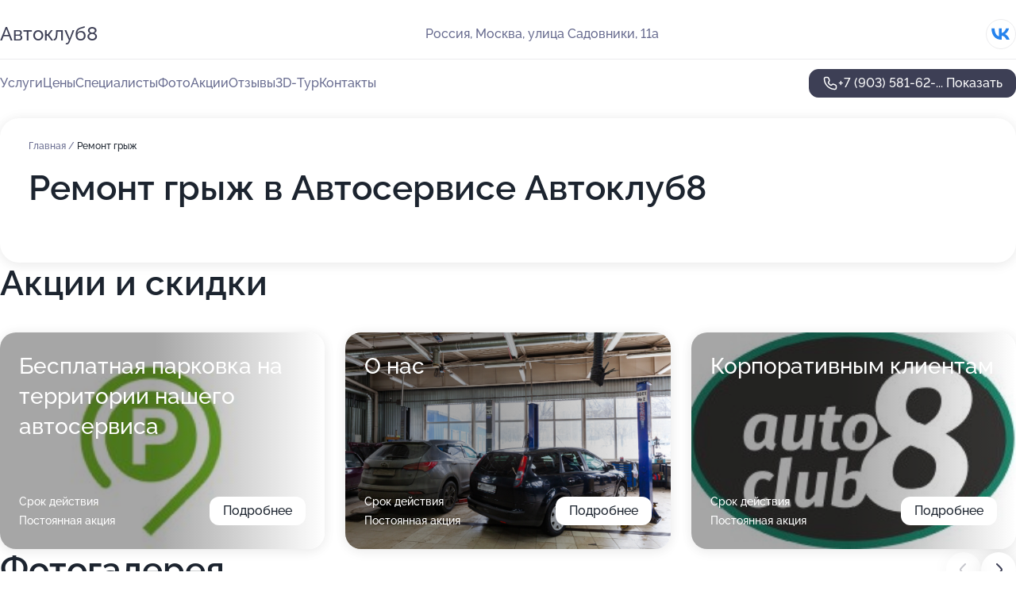

--- FILE ---
content_type: text/html; charset=utf-8
request_url: https://avtoklub8.ru/service/remont_gryzh/
body_size: 28289
content:
<!DOCTYPE html>
<html lang="ru">
<head>
	<meta http-equiv="Content-Type" content="text/html; charset=utf-8">
	<meta name="viewport" content="width=device-width,maximum-scale=1,initial-scale=1,user-scalable=0">
	<meta name="format-detection" content="telephone=no">
	<meta name="theme-color" content="#3D3F55">
	<meta name="description" content="Информация о&#160;Автосервисе Автоклуб8&#160;на&#160;метро Коломенская">
	<link rel="icon" type="image/png" href="/favicon.png">

	<title>Автосервис Автоклуб8&#160;на&#160;метро Коломенская (на&#160;улице Садовники, на&#160;метро Коломенская)</title>

	<link nonce="oGB88F0TXxGmI4TzbRWXGI4C" href="//avtoklub8.ru/build/lego2/lego2.css?v=Evk5cQF3AgE" rel="stylesheet" >

		<script type="application/ld+json">{"@context":"http:\/\/schema.org","@type":"AutomotiveBusiness","name":"\u0410\u0432\u0442\u043e\u0441\u0435\u0440\u0432\u0438\u0441 \u0410\u0432\u0442\u043e\u043a\u043b\u0443\u04318","address":{"@type":"PostalAddress","streetAddress":"\u0443\u043b\u0438\u0446\u0430 \u0421\u0430\u0434\u043e\u0432\u043d\u0438\u043a\u0438, 11\u0430","addressLocality":"\u041c\u043e\u0441\u043a\u0432\u0430"},"url":"https:\/\/avtoklub8.ru\/","contactPoint":{"@type":"ContactPoint","telephone":"+7\u00a0(903)\u00a0581-62-25","contactType":"customer service","areaServed":"RU","availableLanguage":"Russian"},"sameAs":["https:\/\/vk.com\/autoclub8_msk"],"image":"https:\/\/p0.zoon.ru\/preview\/q09uHZ2r4qZPA0BSFfRTgQ\/2400x1500x75\/1\/8\/c\/original_514bcc34a0f3028215000026_63e0acf9712609.92023950.jpg","aggregateRating":{"@type":"AggregateRating","ratingValue":4.7,"worstRating":1,"bestRating":5,"reviewCount":203}}</script>
		<script nonce="oGB88F0TXxGmI4TzbRWXGI4C">
		window.js_base = '/js.php';
	</script>

	</head>
<body >
	 <header id="header" class="header" data-organization-id="514bcc34a0f3028215000025">
	<div class="wrapper">
		<div class="header-container" data-uitest="lego-header-block">
			<div class="header-menu-activator" data-target="header-menu-activator">
				<span class="header-menu-activator__icon"></span>
			</div>

			<div class="header-title">
				<a href="/">					Автоклуб8
				</a>			</div>
			<div class="header-address text-3 text-secondary">Россия, Москва, улица Садовники, 11а</div>

						<div class="header-socials flex gap-8 icon icon--36" data-target="header-socials">
									<!--noindex-->
					<a href="https://vk.com/autoclub8_msk" data-category="vk_group" rel="nofollow" target="_blank">
						<svg class="svg-icons-vk_group" ><use xlink:href="/build/lego2/icons.svg?v=JGz0URspqTY#vk_group"></use></svg>
					</a>
					<!--/noindex-->
							</div>
					</div>

		<nav class="nav" data-target="header-nav" data-uitest="lego-navigation-block">
			<ul>
									<li data-target="header-services">
						<svg class="svg-icons-services" ><use xlink:href="/build/lego2/icons.svg?v=JGz0URspqTY#services"></use></svg>
						<a data-target="header-nav-link" href="https://avtoklub8.ru/services/" data-za="{&quot;ev_label&quot;:&quot;all_service&quot;}">Услуги</a>
					</li>
									<li data-target="header-prices">
						<svg class="svg-icons-prices" ><use xlink:href="/build/lego2/icons.svg?v=JGz0URspqTY#prices"></use></svg>
						<a data-target="header-nav-link" href="https://avtoklub8.ru/price/" data-za="{&quot;ev_label&quot;:&quot;price&quot;}">Цены</a>
					</li>
									<li data-target="header-specialists">
						<svg class="svg-icons-specialists" ><use xlink:href="/build/lego2/icons.svg?v=JGz0URspqTY#specialists"></use></svg>
						<a data-target="header-nav-link" href="https://avtoklub8.ru/#specialists" data-za="{&quot;ev_label&quot;:&quot;org_prof&quot;}">Специалисты</a>
					</li>
									<li data-target="header-photo">
						<svg class="svg-icons-photo" ><use xlink:href="/build/lego2/icons.svg?v=JGz0URspqTY#photo"></use></svg>
						<a data-target="header-nav-link" href="https://avtoklub8.ru/#photos" data-za="{&quot;ev_label&quot;:&quot;photos&quot;}">Фото</a>
					</li>
									<li data-target="header-offers">
						<svg class="svg-icons-offers" ><use xlink:href="/build/lego2/icons.svg?v=JGz0URspqTY#offers"></use></svg>
						<a data-target="header-nav-link" href="https://avtoklub8.ru/#offers" data-za="{&quot;ev_label&quot;:&quot;offer&quot;}">Акции</a>
					</li>
									<li data-target="header-reviews">
						<svg class="svg-icons-reviews" ><use xlink:href="/build/lego2/icons.svg?v=JGz0URspqTY#reviews"></use></svg>
						<a data-target="header-nav-link" href="https://avtoklub8.ru/#reviews" data-za="{&quot;ev_label&quot;:&quot;reviews&quot;}">Отзывы</a>
					</li>
									<li data-target="header-tour3d">
						<svg class="svg-icons-tour3d" ><use xlink:href="/build/lego2/icons.svg?v=JGz0URspqTY#tour3d"></use></svg>
						<a data-target="header-nav-link" href="https://avtoklub8.ru/#tour3d" data-za="{&quot;ev_label&quot;:&quot;tour3d&quot;}">3D-Тур</a>
					</li>
									<li data-target="header-contacts">
						<svg class="svg-icons-contacts" ><use xlink:href="/build/lego2/icons.svg?v=JGz0URspqTY#contacts"></use></svg>
						<a data-target="header-nav-link" href="https://avtoklub8.ru/#contacts" data-za="{&quot;ev_label&quot;:&quot;contacts&quot;}">Контакты</a>
					</li>
							</ul>

			<div class="header-controls">
				<div class="header-controls__wrapper">
					<a
	href="tel:+79035816225"
	class="phone-button button button--primary button--36 icon--20"
	data-phone="+7 (903) 581-62-25"
	data-za="{&quot;ev_sourceType&quot;:&quot;&quot;,&quot;ev_sourceId&quot;:&quot;514bcc34a0f3028215000025.a710&quot;,&quot;object_type&quot;:&quot;organization&quot;,&quot;object_id&quot;:&quot;514bcc34a0f3028215000025.a710&quot;,&quot;ev_label&quot;:&quot;premium&quot;,&quot;ev_category&quot;:&quot;phone_o_l&quot;}">
	<svg class="svg-icons-phone" ><use xlink:href="/build/lego2/icons.svg?v=JGz0URspqTY#phone"></use></svg>
			<div data-target="show-phone-number">
			+7 (903) 581-62-...
			<span data-target="phone-button-show">Показать</span>
		</div>
	</a>


									</div>

							</div>

			<div class="header-nav-address">
									<div class="header-block flex gap-12 icon icon--36" data-target="header-socials">
													<!--noindex-->
							<a href="https://vk.com/autoclub8_msk" data-category="vk_group" rel="nofollow" target="_blank">
								<svg class="svg-icons-vk_group" ><use xlink:href="/build/lego2/icons.svg?v=JGz0URspqTY#vk_group"></use></svg>
							</a>
							<!--/noindex-->
											</div>
				
				<div class="header-block text-3 text-center text-secondary">Россия, Москва, улица Садовники, 11а</div>
			</div>
		</nav>
	</div>
</header>
<div class="header-placeholder"></div>

<div class="contacts-panel" id="contacts-panel">
	

	<div class="contacts-panel-wrapper">
								<a href="tel:+79035816225" class="contacts-panel-icon" data-phone="+7 (903) 581-62-25" data-za="{&quot;ev_sourceType&quot;:&quot;nav_panel&quot;,&quot;ev_sourceId&quot;:&quot;514bcc34a0f3028215000025.a710&quot;,&quot;object_type&quot;:&quot;organization&quot;,&quot;object_id&quot;:&quot;514bcc34a0f3028215000025.a710&quot;,&quot;ev_label&quot;:&quot;premium&quot;,&quot;ev_category&quot;:&quot;phone_o_l&quot;}">
				<svg class="svg-icons-phone_filled" ><use xlink:href="/build/lego2/icons.svg?v=JGz0URspqTY#phone_filled"></use></svg>
			</a>
						</div>
</div>

<script nonce="oGB88F0TXxGmI4TzbRWXGI4C" type="module">
	import { initContactsPanel } from '//avtoklub8.ru/build/lego2/lego2.js?v=aBQmwV5uQB0';

	initContactsPanel(document.getElementById('contacts-panel'));
</script>


<script nonce="oGB88F0TXxGmI4TzbRWXGI4C" type="module">
	import { initHeader } from '//avtoklub8.ru/build/lego2/lego2.js?v=aBQmwV5uQB0';

	initHeader(document.getElementById('header'));
</script>
 	<main class="main-container">
		<div class="wrapper section-wrapper">
			<div class="service-description__wrapper">
	<section class="service-description section-block">
		<div class="page-breadcrumbs">
			<div class="breadcrumbs">
			<span>
							<a href="https://avtoklub8.ru/">
					Главная
				</a>
						/		</span>
			<span class="active">
							Ремонт грыж
								</span>
	</div>

		</div>
					<script nonce="oGB88F0TXxGmI4TzbRWXGI4C" type="application/ld+json">{"@context":"http:\/\/schema.org","@type":"BreadcrumbList","itemListElement":[{"@type":"ListItem","position":1,"item":{"name":"\u0413\u043b\u0430\u0432\u043d\u0430\u044f","@id":"https:\/\/avtoklub8.ru\/"}}]}</script>
		
		<div class="service-description-title">
			<h1 class="page-title">Ремонт грыж в Автосервисе Автоклуб8</h1>
			<div class="service-description-title__price">
							</div>
		</div>

		<div class="service-description__text collapse collapse--text-3">
			<div class="collapse__overflow">
				<div class="collapse__text"><p> </p></div>
			</div>
		</div>
	</section>

	</div>
<section class="offers" id="offers" data-uitest="lego-offers-block">
	<div class="section-block__title flex flex--sb">
		<h2 class="text-h2">
			Акции и скидки
		</h2>

		<div class="slider__navigation" data-target="slider-navigation">
			<button class="slider__control prev" data-target="slider-prev">
				<svg class="svg-icons-arrow" ><use xlink:href="/build/lego2/icons.svg?v=JGz0URspqTY#arrow"></use></svg>
			</button>
			<button class="slider__control next" data-target="slider-next">
				<svg class="svg-icons-arrow" ><use xlink:href="/build/lego2/icons.svg?v=JGz0URspqTY#arrow"></use></svg>
			</button>
		</div>
	</div>

	<div class="offers__list" data-target="slider-container">
		<div class="offers__slider swiper-wrapper">
							<div data-offer-id="67122caa59b642668306a113" data-sid="67122caa59b642668306a113.29a1" class="offers-item swiper-slide text-white">
					<img
						class="offers-item__image"
						src="https://p1.zoon.ru/4/0/67122bf4d841c56e49080cdd_67122ca67bccc3.71538438.jpg"
						loading="lazy"
						alt="">
					<div class="offers-item__container">
						<div class="text-5">Бесплатная парковка на территории нашего автосервиса</div>
						<div class="offers-item__bottom">
							<div>
								<div>
									Срок действия
								</div>
								<div>Постоянная акция</div>
							</div>
							<button class="button offers-item__button button--36">Подробнее</button>
						</div>
					</div>
				</div>
							<div data-offer-id="68d69deb88c6338a0b006faf" data-sid="68d69deb88c6338a0b006faf.06a5" class="offers-item swiper-slide text-white">
					<img
						class="offers-item__image"
						src="https://p1.zoon.ru/d/9/68d69deb88c6338a0b006faf_68d69e426c4f38.07718507.jpg"
						loading="lazy"
						alt="">
					<div class="offers-item__container">
						<div class="text-5">О нас</div>
						<div class="offers-item__bottom">
							<div>
								<div>
									Срок действия
								</div>
								<div>Постоянная акция</div>
							</div>
							<button class="button offers-item__button button--36">Подробнее</button>
						</div>
					</div>
				</div>
							<div data-offer-id="68d69ed8285ddfea4609d37d" data-sid="68d69ed8285ddfea4609d37d.bd48" class="offers-item swiper-slide text-white">
					<img
						class="offers-item__image"
						src="https://p0.zoon.ru/f/3/68d69ed8285ddfea4609d37d_68d6a10ea411c7.08390220.jpg"
						loading="lazy"
						alt="">
					<div class="offers-item__container">
						<div class="text-5">Корпоративным клиентам</div>
						<div class="offers-item__bottom">
							<div>
								<div>
									Срок действия
								</div>
								<div>Постоянная акция</div>
							</div>
							<button class="button offers-item__button button--36">Подробнее</button>
						</div>
					</div>
				</div>
											</div>

		<div class="slider__pagination" data-target="slider-pagination"></div>
	</div>
</section>
<script nonce="oGB88F0TXxGmI4TzbRWXGI4C" type="module">
	import { initOffers } from '//avtoklub8.ru/build/lego2/lego2.js?v=aBQmwV5uQB0';

	const node = document.getElementById('offers');

	initOffers(node, { organizationId: '514bcc34a0f3028215000025' });
</script>
<section class="photo-section" id="photos" data-uitest="lego-gallery-block">
	<div class="section-block__title flex flex--sb">
		<h2 class="text-h2">Фотогалерея</h2>

					<div class="slider__navigation" data-target="slider-navigation">
				<button class="slider__control prev" data-target="slider-prev">
					<svg class="svg-icons-arrow" ><use xlink:href="/build/lego2/icons.svg?v=JGz0URspqTY#arrow"></use></svg>
				</button>
				<button class="slider__control next" data-target="slider-next">
					<svg class="svg-icons-arrow" ><use xlink:href="/build/lego2/icons.svg?v=JGz0URspqTY#arrow"></use></svg>
				</button>
			</div>
			</div>

	<div class="section-block__slider" data-target="slider-container" data-total="75" data-owner-type="organization" data-owner-id="514bcc34a0f3028215000025">
		<div class="photo-section__slider swiper-wrapper">
						<div class="photo-section__slide swiper-slide" data-id="63e0acfbdb651723c70fefa7" data-target="photo-slide-item" data-index="0">
				<img src="https://p0.zoon.ru/preview/JSXFSUnKXZNFg9BFtxn3iw/1200x800x85/1/8/c/original_514bcc34a0f3028215000026_63e0acf9712609.92023950.jpg" loading="lazy" alt="">
			</div>
						<div class="photo-section__slide swiper-slide" data-id="5aa66ebc9cbca6030358d908" data-target="photo-slide-item" data-index="1">
				<img src="https://p1.zoon.ru/preview/6RI6BEQ6B4ISpTFAld5Hzw/1200x800x85/1/4/c/original_514bcc34a0f3028215000026_5aa66ebc6da1b.jpg" loading="lazy" alt="">
			</div>
						<div class="photo-section__slide swiper-slide" data-id="5aa66ea49cbca601e72446f3" data-target="photo-slide-item" data-index="2">
				<img src="https://p2.zoon.ru/preview/zq9EnpLGnz1t7jSYlEfEcQ/1200x800x85/1/5/0/original_514bcc34a0f3028215000026_5aa66ea4798ba.jpg" loading="lazy" alt="">
			</div>
						<div class="photo-section__slide swiper-slide" data-id="5e7e9b22ce6a446fdd02bad9" data-target="photo-slide-item" data-index="3">
				<img src="https://p1.zoon.ru/preview/R4z9z7kAi14XTaQVFIoZKg/1280x720x85/1/6/c/original_514bcc34a0f3028215000026_5e7e9b21b9d26.jpg" loading="lazy" alt="">
			</div>
						<div class="photo-section__slide swiper-slide" data-id="5aa66eb69cbca6028f18d2ba" data-target="photo-slide-item" data-index="4">
				<img src="https://p2.zoon.ru/preview/pNb1XLZx2WuXgBUUTxBFAA/1200x800x85/1/a/2/original_514bcc34a0f3028215000026_5aa66eb6394f3.jpg" loading="lazy" alt="">
			</div>
						<div class="photo-section__slide swiper-slide" data-id="5aa66eb49cbca609ca3a2563" data-target="photo-slide-item" data-index="5">
				<img src="https://p1.zoon.ru/preview/X4nNbx259wuA2et79HrgRg/1200x800x85/1/6/e/original_514bcc34a0f3028215000026_5aa66eb3c4405.jpg" loading="lazy" alt="">
			</div>
						<div class="photo-section__slide swiper-slide" data-id="5e7e9b061566fc74ee492fae" data-target="photo-slide-item" data-index="6">
				<img src="https://p2.zoon.ru/preview/pLfB5fznSL2MivJPMiFR8Q/1280x720x85/1/4/e/original_514bcc34a0f3028215000026_5e7e9b06850eb.jpg" loading="lazy" alt="">
			</div>
						<div class="photo-section__slide swiper-slide" data-id="63e0acca9e436aab3806b4a3" data-target="photo-slide-item" data-index="7">
				<img src="https://p0.zoon.ru/preview/XXNNWZkt_BDbfKfHFZuRXw/1200x800x85/1/9/3/original_514bcc34a0f3028215000026_63e0acc9252a20.20735179.jpg" loading="lazy" alt="">
			</div>
						<div class="photo-section__slide swiper-slide" data-id="5aa66e939cbca601e87f4cfe" data-target="photo-slide-item" data-index="8">
				<img src="https://p1.zoon.ru/preview/RH_ui6q9qr6aX6j9CnbWQg/1200x800x85/1/6/9/original_514bcc34a0f3028215000026_5aa66e936a87f.jpg" loading="lazy" alt="">
			</div>
						<div class="photo-section__slide swiper-slide" data-id="63e0acdbba751375280a8055" data-target="photo-slide-item" data-index="9">
				<img src="https://p1.zoon.ru/preview/2KpwmSwr65eTr-hbnPjSDw/1200x800x85/1/e/f/original_514bcc34a0f3028215000026_63e0acd9e3d9c1.51456664.jpg" loading="lazy" alt="">
			</div>
						<div class="photo-section__slide swiper-slide" data-id="5cc163a8671863705e44e1bc" data-target="photo-slide-item" data-index="10">
				<img src="https://p0.zoon.ru/preview/vkZV5XjQ_Slpw2qYqQFIiA/1200x800x85/1/7/7/original_514bcc34a0f3028215000026_5cc163a82b6d1.jpg" loading="lazy" alt="">
			</div>
						<div class="photo-section__slide swiper-slide" data-id="5cc163ad6718636e6b61df06" data-target="photo-slide-item" data-index="11">
				<img src="https://p2.zoon.ru/preview/buM-Wh7oa602GSUtsbOgYg/1200x800x85/1/9/5/original_514bcc34a0f3028215000026_5cc163ad903d8.jpg" loading="lazy" alt="">
			</div>
						<div class="photo-section__slide swiper-slide" data-id="5cc163ae671863705e44e1be" data-target="photo-slide-item" data-index="12">
				<img src="https://p1.zoon.ru/preview/J0CAfzQ2G3ZBNnsIuTTvFw/1200x800x85/1/0/f/original_514bcc34a0f3028215000026_5cc163aeb3ffd.jpg" loading="lazy" alt="">
			</div>
						<div class="photo-section__slide swiper-slide" data-id="5aa66eb49cbca609b35a3038" data-target="photo-slide-item" data-index="13">
				<img src="https://p1.zoon.ru/preview/tr7VpFqgYWcMdRga-0d6Yg/1200x800x85/1/e/f/original_514bcc34a0f3028215000026_5aa66eb3c35b4.jpg" loading="lazy" alt="">
			</div>
						<div class="photo-section__slide swiper-slide" data-id="63e0acc4aebf3373910b04e9" data-target="photo-slide-item" data-index="14">
				<img src="https://p1.zoon.ru/preview/r1dGaYpLb1awxewQ4k3jOg/1200x800x85/1/2/1/original_514bcc34a0f3028215000026_63e0acc273c626.54118524.jpg" loading="lazy" alt="">
			</div>
						<div class="photo-section__slide swiper-slide" data-id="5aa66e8a9cbca609c02efc43" data-target="photo-slide-item" data-index="15">
				<img src="https://p1.zoon.ru/preview/SgUfLYqn9HbmSORV14OAtw/1200x800x85/1/c/2/original_514bcc34a0f3028215000026_5aa66e8a33210.jpg" loading="lazy" alt="">
			</div>
						<div class="photo-section__slide swiper-slide" data-id="63e0acf242757ede2407eed8" data-target="photo-slide-item" data-index="16">
				<img src="https://p2.zoon.ru/preview/0oeV7cMwIo-PFYrWUgeXYg/1200x800x85/1/b/b/original_514bcc34a0f3028215000026_63e0acf0c479c0.29916536.jpg" loading="lazy" alt="">
			</div>
						<div class="photo-section__slide swiper-slide" data-id="5cc163a567186370f67e0a0c" data-target="photo-slide-item" data-index="17">
				<img src="https://p0.zoon.ru/preview/qivQQcs0nNNcnzeK4q3rXw/1200x800x85/1/4/d/original_514bcc34a0f3028215000026_5cc163a4c9a42.jpg" loading="lazy" alt="">
			</div>
						<div class="photo-section__slide swiper-slide" data-id="63e0acccb2a153708b08d4a9" data-target="photo-slide-item" data-index="18">
				<img src="https://p1.zoon.ru/preview/RXO1swlTfPcVcNRWqtJL_g/1200x800x85/1/6/f/original_514bcc34a0f3028215000026_63e0accb512b78.24864962.jpg" loading="lazy" alt="">
			</div>
						<div class="photo-section__slide swiper-slide" data-id="5aa66e9d9cbca609bf11088a" data-target="photo-slide-item" data-index="19">
				<img src="https://p0.zoon.ru/preview/H8C1jxybfue6V4eAZoUgOA/1200x800x85/1/2/f/original_514bcc34a0f3028215000026_5aa66e9d9cf8e.jpg" loading="lazy" alt="">
			</div>
						<div class="photo-section__slide swiper-slide" data-id="5aa66e939cbca609bf110888" data-target="photo-slide-item" data-index="20">
				<img src="https://p0.zoon.ru/preview/EA2Zv34gXtPYdscsgi1pJg/1200x800x85/1/a/2/original_514bcc34a0f3028215000026_5aa66e934e00b.jpg" loading="lazy" alt="">
			</div>
						<div class="photo-section__slide swiper-slide" data-id="5aa66e929cbca609be79cfd9" data-target="photo-slide-item" data-index="21">
				<img src="https://p0.zoon.ru/preview/Fk8uxr5dFkOvwhaEGhlszA/1200x800x85/1/f/7/original_514bcc34a0f3028215000026_5aa66e924f791.jpg" loading="lazy" alt="">
			</div>
						<div class="photo-section__slide swiper-slide" data-id="63e0acf21bc100abd806b560" data-target="photo-slide-item" data-index="22">
				<img src="https://p2.zoon.ru/preview/pMv12BPn45Le1MHzzOe7PA/1200x800x85/1/8/4/original_514bcc34a0f3028215000026_63e0acf0a696b2.20309302.jpg" loading="lazy" alt="">
			</div>
						<div class="photo-section__slide swiper-slide" data-id="5aa66e8b9cbca609ef44ccf4" data-target="photo-slide-item" data-index="23">
				<img src="https://p1.zoon.ru/preview/rDFavITR3cd6D1LTk9RlAg/1200x800x85/1/6/2/original_514bcc34a0f3028215000026_5aa66e8b71686.jpg" loading="lazy" alt="">
			</div>
						<div class="photo-section__slide swiper-slide" data-id="63e0ace4ba0f2bbac2091f37" data-target="photo-slide-item" data-index="24">
				<img src="https://p0.zoon.ru/preview/e3bPvMYcatA2xr-wmvl98w/1200x800x85/1/6/3/original_514bcc34a0f3028215000026_63e0ace33a1910.15016202.jpg" loading="lazy" alt="">
			</div>
						<div class="photo-section__slide swiper-slide" data-id="5aa66e989cbca6036271954a" data-target="photo-slide-item" data-index="25">
				<img src="https://p1.zoon.ru/preview/-wwExaEm2s3QlsUMjhecdQ/1200x800x85/1/1/6/original_514bcc34a0f3028215000026_5aa66e9850e46.jpg" loading="lazy" alt="">
			</div>
						<div class="photo-section__slide swiper-slide" data-id="5aa66eac9cbca609dd159403" data-target="photo-slide-item" data-index="26">
				<img src="https://p0.zoon.ru/preview/OFrBIql-svzcKpkoRF_T1A/1200x800x85/1/7/c/original_514bcc34a0f3028215000026_5aa66eac0952b.jpg" loading="lazy" alt="">
			</div>
						<div class="photo-section__slide swiper-slide" data-id="5aa66e999cbca6028f18d2b3" data-target="photo-slide-item" data-index="27">
				<img src="https://p0.zoon.ru/preview/uWAmxjdP8y2Tg4XEUYieVg/1200x800x85/1/5/c/original_514bcc34a0f3028215000026_5aa66e99918a5.jpg" loading="lazy" alt="">
			</div>
						<div class="photo-section__slide swiper-slide" data-id="5aa66e8c9cbca609bf110886" data-target="photo-slide-item" data-index="28">
				<img src="https://p0.zoon.ru/preview/XabLUAimHnbfPZuFUQx7mA/1200x800x85/1/6/0/original_514bcc34a0f3028215000026_5aa66e8c422f4.jpg" loading="lazy" alt="">
			</div>
						<div class="photo-section__slide swiper-slide" data-id="63e0acdb9fcb1b4f33097ea9" data-target="photo-slide-item" data-index="29">
				<img src="https://p0.zoon.ru/preview/xuHTl9zSjSKx75ePyc3XNg/1200x800x85/1/c/2/original_514bcc34a0f3028215000026_63e0acd9a92409.20252155.jpg" loading="lazy" alt="">
			</div>
						<div class="photo-section__slide swiper-slide" data-id="63e0acc842757ede2407eed6" data-target="photo-slide-item" data-index="30">
				<img src="https://p2.zoon.ru/preview/q0dgLGCjc4aP77IlRbrt_w/1200x800x85/1/b/2/original_514bcc34a0f3028215000026_63e0acc76ccb64.97243521.jpg" loading="lazy" alt="">
			</div>
						<div class="photo-section__slide swiper-slide" data-id="63e0ad03a14252dd170270ee" data-target="photo-slide-item" data-index="31">
				<img src="https://p1.zoon.ru/preview/UBA0puw1DCwk1UvRMrjt9g/1200x800x85/1/0/d/original_514bcc34a0f3028215000026_63e0ad0107cae6.50343250.jpg" loading="lazy" alt="">
			</div>
						<div class="photo-section__slide swiper-slide" data-id="63e0acd5c3c3224e6804f3f2" data-target="photo-slide-item" data-index="32">
				<img src="https://p0.zoon.ru/preview/auY4vWR77Rr03-uuEJMd-Q/1200x800x85/1/c/9/original_514bcc34a0f3028215000026_63e0acd3990db6.73046311.jpg" loading="lazy" alt="">
			</div>
						<div class="photo-section__slide swiper-slide" data-id="63e0ad0acb318cf8b70c5af3" data-target="photo-slide-item" data-index="33">
				<img src="https://p1.zoon.ru/preview/PXtUDjJKO_ipcBQD_thmZA/1200x800x85/1/0/9/original_514bcc34a0f3028215000026_63e0ad08afb3e2.78420588.jpg" loading="lazy" alt="">
			</div>
						<div class="photo-section__slide swiper-slide" data-id="5aa66e9e9cbca609b511de0d" data-target="photo-slide-item" data-index="34">
				<img src="https://p1.zoon.ru/preview/FU-0ZzqWUdVx1YuY8CD0Ow/1200x800x85/1/e/2/original_514bcc34a0f3028215000026_5aa66e9e9b2a2.jpg" loading="lazy" alt="">
			</div>
						<div class="photo-section__slide swiper-slide" data-id="63e0ad070ec91512cc0ffa5d" data-target="photo-slide-item" data-index="35">
				<img src="https://p0.zoon.ru/preview/bHPsmPI0v18d8gH7jjCdfA/1200x800x85/1/2/8/original_514bcc34a0f3028215000026_63e0ad05d085e5.50391521.jpg" loading="lazy" alt="">
			</div>
						<div class="photo-section__slide swiper-slide" data-id="5aa66e869cbca601e72446f0" data-target="photo-slide-item" data-index="36">
				<img src="https://p0.zoon.ru/preview/U4D1x2VndB1ISsf8sOiIQg/1200x800x85/1/a/1/original_514bcc34a0f3028215000026_5aa66e865b4fb.jpg" loading="lazy" alt="">
			</div>
						<div class="photo-section__slide swiper-slide" data-id="5e7e9afda7462f2014495a14" data-target="photo-slide-item" data-index="37">
				<img src="https://p2.zoon.ru/preview/jUUeVxvDhuLnhQCn-AQkSA/1280x720x85/1/9/4/original_514bcc34a0f3028215000026_5e7e9afd82872.jpg" loading="lazy" alt="">
			</div>
						<div class="photo-section__slide swiper-slide" data-id="5aa66e9e9cbca60a041e9703" data-target="photo-slide-item" data-index="38">
				<img src="https://p0.zoon.ru/preview/OyoUfdKwEHZ7C1UYsxUouw/1200x800x85/1/b/4/original_514bcc34a0f3028215000026_5aa66e9e3e019.jpg" loading="lazy" alt="">
			</div>
						<div class="photo-section__slide swiper-slide" data-id="5e7e9aea4f124141484af9f5" data-target="photo-slide-item" data-index="39">
				<img src="https://p1.zoon.ru/preview/WmfwBnvSFsIuzDJs6t7YGw/1280x720x85/1/7/f/original_514bcc34a0f3028215000026_5e7e9aea30568.jpg" loading="lazy" alt="">
			</div>
						<div class="photo-section__slide swiper-slide" data-id="5aa66e9a9cbca609ef44ccf6" data-target="photo-slide-item" data-index="40">
				<img src="https://p1.zoon.ru/preview/w4rMlkisaMQRvVqHCKoO5A/1200x800x85/1/d/c/original_514bcc34a0f3028215000026_5aa66e99d31e1.jpg" loading="lazy" alt="">
			</div>
						<div class="photo-section__slide swiper-slide" data-id="5e7e9b07b0e1fa4e7f7a11f2" data-target="photo-slide-item" data-index="41">
				<img src="https://p0.zoon.ru/preview/E_W55EFhteg4SiZBYe8zPA/1280x720x85/1/4/c/original_514bcc34a0f3028215000026_5e7e9b0787f69.jpg" loading="lazy" alt="">
			</div>
						<div class="photo-section__slide swiper-slide" data-id="5e7e9af3faf40115dc2250a7" data-target="photo-slide-item" data-index="42">
				<img src="https://p0.zoon.ru/preview/NuosUpjBceWCINglOHTDzQ/1280x720x85/1/8/7/original_514bcc34a0f3028215000026_5e7e9af35f0ec.jpg" loading="lazy" alt="">
			</div>
						<div class="photo-section__slide swiper-slide" data-id="5cc163a96718636e6b61df04" data-target="photo-slide-item" data-index="43">
				<img src="https://p2.zoon.ru/preview/3c1bP6v_stTFzUY9G-Qr4Q/1200x800x85/1/1/7/original_514bcc34a0f3028215000026_5cc163a8c371c.jpg" loading="lazy" alt="">
			</div>
						<div class="photo-section__slide swiper-slide" data-id="5cc1639d6718636d3d469d11" data-target="photo-slide-item" data-index="44">
				<img src="https://p2.zoon.ru/preview/X53rNIHGXmqpeVNLk8L58w/1200x800x85/1/d/0/original_514bcc34a0f3028215000026_5cc1639d38075.jpg" loading="lazy" alt="">
			</div>
						<div class="photo-section__slide swiper-slide" data-id="5cc1639d6718636e4e2a02a6" data-target="photo-slide-item" data-index="45">
				<img src="https://p2.zoon.ru/preview/ahJCh0NaP83-t06WkE5mOA/1200x800x85/1/0/9/original_514bcc34a0f3028215000026_5cc1639d3717a.jpg" loading="lazy" alt="">
			</div>
						<div class="photo-section__slide swiper-slide" data-id="5e7e9afe6753b70afa1ad761" data-target="photo-slide-item" data-index="46">
				<img src="https://p2.zoon.ru/preview/f01Knqo2pBY9W0lxoW1qyw/1280x720x85/1/7/1/original_514bcc34a0f3028215000026_5e7e9afdd9653.jpg" loading="lazy" alt="">
			</div>
						<div class="photo-section__slide swiper-slide" data-id="5cc163a16718636bf7229be8" data-target="photo-slide-item" data-index="47">
				<img src="https://p0.zoon.ru/preview/8gkzq6CK8UeTI-3H0Huu1w/1200x800x85/1/f/6/original_514bcc34a0f3028215000026_5cc163a10e6e2.jpg" loading="lazy" alt="">
			</div>
						<div class="photo-section__slide swiper-slide" data-id="5e7e9aeab0e1fa4e7f7a11f0" data-target="photo-slide-item" data-index="48">
				<img src="https://p0.zoon.ru/preview/DrWppgijgKr8cAKhM6Gacw/1280x720x85/1/2/9/original_514bcc34a0f3028215000026_5e7e9ae9f11af.jpg" loading="lazy" alt="">
			</div>
						<div class="photo-section__slide swiper-slide" data-id="5aa66e8e9cbca6036b00768c" data-target="photo-slide-item" data-index="49">
				<img src="https://p2.zoon.ru/preview/Doj7AiWm_fqkWbnxaveb_g/1200x800x85/1/0/2/original_514bcc34a0f3028215000026_5aa66e8dcf0ea.jpg" loading="lazy" alt="">
			</div>
						<div class="photo-section__slide swiper-slide" data-id="5cc163a16718636e4e2a02a8" data-target="photo-slide-item" data-index="50">
				<img src="https://p1.zoon.ru/preview/br6GOfwg9dDLP8dZPuVCYA/1200x800x85/1/8/d/original_514bcc34a0f3028215000026_5cc163a10ffd1.jpg" loading="lazy" alt="">
			</div>
						<div class="photo-section__slide swiper-slide" data-id="5e7e9ae9a607e1435270ea62" data-target="photo-slide-item" data-index="51">
				<img src="https://p0.zoon.ru/preview/3Q1YvAtV28P8bQVXLbUI-Q/1280x720x85/1/c/e/original_514bcc34a0f3028215000026_5e7e9ae9476db.jpg" loading="lazy" alt="">
			</div>
						<div class="photo-section__slide swiper-slide" data-id="5aa66e879cbca601e20e9933" data-target="photo-slide-item" data-index="52">
				<img src="https://p0.zoon.ru/preview/p47YrAxRXEGF6eMpgbYFCw/1200x800x85/1/6/8/original_514bcc34a0f3028215000026_5aa66e867383d.jpg" loading="lazy" alt="">
			</div>
						<div class="photo-section__slide swiper-slide" data-id="5e7e9afbc11305750b185aae" data-target="photo-slide-item" data-index="53">
				<img src="https://p0.zoon.ru/preview/gEFiRQ9DUf8-jAThEkAIkA/1280x720x85/1/f/c/original_514bcc34a0f3028215000026_5e7e9afb28523.jpg" loading="lazy" alt="">
			</div>
						<div class="photo-section__slide swiper-slide" data-id="5e7e9b12c479661328762796" data-target="photo-slide-item" data-index="54">
				<img src="https://p0.zoon.ru/preview/Eu4evrbroEKP1I2JuzGgAg/1280x720x85/1/f/2/original_514bcc34a0f3028215000026_5e7e9b1251d63.jpg" loading="lazy" alt="">
			</div>
						<div class="photo-section__slide swiper-slide" data-id="5cc1639d6718636e2473766b" data-target="photo-slide-item" data-index="55">
				<img src="https://p1.zoon.ru/preview/oTGMeKrZydtm-M8TYXSKMA/1200x800x85/1/a/7/original_514bcc34a0f3028215000026_5cc1639d1146b.jpg" loading="lazy" alt="">
			</div>
						<div class="photo-section__slide swiper-slide" data-id="5e7e9af2fca9fd5d05161f16" data-target="photo-slide-item" data-index="56">
				<img src="https://p2.zoon.ru/preview/e5tS2Iv92LMXtD1QjPsjdg/1280x720x85/1/a/b/original_514bcc34a0f3028215000026_5e7e9af255c52.jpg" loading="lazy" alt="">
			</div>
						<div class="photo-section__slide swiper-slide" data-id="5e7e9ae170853812d3026547" data-target="photo-slide-item" data-index="57">
				<img src="https://p0.zoon.ru/preview/Vt17AZmDLaipyqnPL44f8Q/1280x720x85/1/0/e/original_514bcc34a0f3028215000026_5e7e9ae104a48.jpg" loading="lazy" alt="">
			</div>
						<div class="photo-section__slide swiper-slide" data-id="5cc163a5671863561c33a8f1" data-target="photo-slide-item" data-index="58">
				<img src="https://p2.zoon.ru/preview/e_1tlUHp8mKb3UoEqI0ZIA/1200x800x85/1/e/2/original_514bcc34a0f3028215000026_5cc163a50d136.jpg" loading="lazy" alt="">
			</div>
						<div class="photo-section__slide swiper-slide" data-id="5aa66ea49cbca6036b00768e" data-target="photo-slide-item" data-index="59">
				<img src="https://p0.zoon.ru/preview/bLFzaeE7i4EbVmBqgwYA2Q/1200x800x85/1/3/d/original_514bcc34a0f3028215000026_5aa66ea48b06d.jpg" loading="lazy" alt="">
			</div>
						<div class="photo-section__slide swiper-slide" data-id="5e7e9b0a4f124141484af9f7" data-target="photo-slide-item" data-index="60">
				<img src="https://p0.zoon.ru/preview/FDMlZ2UPrbNQSHjS22Inpg/1280x720x85/1/c/f/original_514bcc34a0f3028215000026_5e7e9b0a3d6b7.jpg" loading="lazy" alt="">
			</div>
						<div class="photo-section__slide swiper-slide" data-id="5e7e9b0f9b17f8586443f965" data-target="photo-slide-item" data-index="61">
				<img src="https://p0.zoon.ru/preview/2s-l-rPcOkyEwA3loPmg_Q/1280x720x85/1/c/3/original_514bcc34a0f3028215000026_5e7e9b0f44896.jpg" loading="lazy" alt="">
			</div>
						<div class="photo-section__slide swiper-slide" data-id="5cc163a56718636bb03aa642" data-target="photo-slide-item" data-index="62">
				<img src="https://p1.zoon.ru/preview/dBqsbfmxAc-2F4AaHYuUDQ/1200x800x85/1/9/c/original_514bcc34a0f3028215000026_5cc163a507924.jpg" loading="lazy" alt="">
			</div>
						<div class="photo-section__slide swiper-slide" data-id="5e7e9ae09669e75a3162e5be" data-target="photo-slide-item" data-index="63">
				<img src="https://p0.zoon.ru/preview/UnMmsRr-8pYuNj7z0J7XKA/1280x720x85/1/0/6/original_514bcc34a0f3028215000026_5e7e9ae09deb5.jpg" loading="lazy" alt="">
			</div>
						<div class="photo-section__slide swiper-slide" data-id="5cc163ae6718636f3c414e95" data-target="photo-slide-item" data-index="64">
				<img src="https://p2.zoon.ru/preview/pTvozS_PLnmOuDwrBzSoNA/1200x800x85/1/8/e/original_514bcc34a0f3028215000026_5cc163ae68f25.jpg" loading="lazy" alt="">
			</div>
						<div class="photo-section__slide swiper-slide" data-id="5cc163a16718636bb03aa640" data-target="photo-slide-item" data-index="65">
				<img src="https://p2.zoon.ru/preview/Um3_CwAEhQB2Z3VEzrAEzg/1200x800x85/1/d/3/original_514bcc34a0f3028215000026_5cc163a0c482a.jpg" loading="lazy" alt="">
			</div>
						<div class="photo-section__slide swiper-slide" data-id="5e7e9b02aa1b5b759f27802a" data-target="photo-slide-item" data-index="66">
				<img src="https://p2.zoon.ru/preview/2knEwqSWSOymkd_P-GOgfw/1280x720x85/1/b/f/original_514bcc34a0f3028215000026_5e7e9b0291f10.jpg" loading="lazy" alt="">
			</div>
						<div class="photo-section__slide swiper-slide" data-id="5e7e9ae0c9cae01c1a35eefe" data-target="photo-slide-item" data-index="67">
				<img src="https://p1.zoon.ru/preview/kTgnoXIWtZKrbSl8VVi09A/1280x720x85/1/0/2/original_514bcc34a0f3028215000026_5e7e9ae064ffc.jpg" loading="lazy" alt="">
			</div>
						<div class="photo-section__slide swiper-slide" data-id="5e7e9b1402e73b5165225e36" data-target="photo-slide-item" data-index="68">
				<img src="https://p0.zoon.ru/preview/GdSYehR4yrIMZQUvhfwQEA/1280x720x85/1/6/9/original_514bcc34a0f3028215000026_5e7e9b141fe94.jpg" loading="lazy" alt="">
			</div>
						<div class="photo-section__slide swiper-slide" data-id="5e7e9b0da14e9139e45ebc48" data-target="photo-slide-item" data-index="69">
				<img src="https://p1.zoon.ru/preview/_Q1f1ujwtG2AFgFkbS3LGg/1280x720x85/1/6/d/original_514bcc34a0f3028215000026_5e7e9b0d5ddca.jpg" loading="lazy" alt="">
			</div>
						<div class="photo-section__slide swiper-slide" data-id="5aa66eaa9cbca609ef44ccfa" data-target="photo-slide-item" data-index="70">
				<img src="https://p1.zoon.ru/preview/5QRogoXtH2N-VZ-R8Yv5qg/533x800x85/1/1/1/original_514bcc34a0f3028215000026_5aa66eaa20db2.jpg" loading="lazy" alt="">
			</div>
						<div class="photo-section__slide swiper-slide" data-id="5e7e9b15a7462f2014495a16" data-target="photo-slide-item" data-index="71">
				<img src="https://p2.zoon.ru/preview/p0yRpexsytUZj9boLmEwfA/1280x720x85/1/0/d/original_514bcc34a0f3028215000026_5e7e9b15c8961.jpg" loading="lazy" alt="">
			</div>
						<div class="photo-section__slide swiper-slide" data-id="5aa66eaa9cbca609bf11088d" data-target="photo-slide-item" data-index="72">
				<img src="https://p2.zoon.ru/preview/wsXtONyHJolzAti1-q62Gg/533x800x85/1/7/3/original_514bcc34a0f3028215000026_5aa66ea9d3b37.jpg" loading="lazy" alt="">
			</div>
						<div class="photo-section__slide swiper-slide" data-id="5cc163a86718636e4e2a02aa" data-target="photo-slide-item" data-index="73">
				<img src="https://p0.zoon.ru/preview/PccS-XyeqP_z2sWbPwu04g/1200x800x85/1/f/4/original_514bcc34a0f3028215000026_5cc163a81c676.jpg" loading="lazy" alt="">
			</div>
						<div class="photo-section__slide swiper-slide" data-id="5214c868a0f302ba2600002c" data-target="photo-slide-item" data-index="74">
				<img src="https://p2.zoon.ru/preview/a72XLTD07ZGlrG5tQ-qdPw/1067x800x85/0/c/4/original_514bcc34a0f3028215000026_5214c868558db.jpg" loading="lazy" alt="">
			</div>
					</div>
	</div>

	<div class="slider__pagination" data-target="slider-pagination"></div>
</section>

<script nonce="oGB88F0TXxGmI4TzbRWXGI4C" type="module">
	import { initPhotos } from '//avtoklub8.ru/build/lego2/lego2.js?v=aBQmwV5uQB0';

	const node = document.getElementById('photos');
	initPhotos(node);
</script>
<section class="reviews-section section-block" id="reviews" data-uitest="lego-reviews-block">
	<div class="section-block__title flex flex--sb">
		<h2 class="text-h2">
			Отзывы
		</h2>

				<div class="slider__navigation" data-target="slider-navigation">
			<button class="slider__control prev" data-target="slider-prev">
				<svg class="svg-icons-arrow" ><use xlink:href="/build/lego2/icons.svg?v=JGz0URspqTY#arrow"></use></svg>
			</button>
			<button class="slider__control next" data-target="slider-next">
				<svg class="svg-icons-arrow" ><use xlink:href="/build/lego2/icons.svg?v=JGz0URspqTY#arrow"></use></svg>
			</button>
		</div>
			</div>

	<div class="reviews-section__list" data-target="slider-container">
		<div class="reviews-section__slider swiper-wrapper" data-target="review-section-slides">
							<div
	class="reviews-section-item swiper-slide "
	data-id="686fd6ab44b55705180387d4"
	data-owner-id="514bcc34a0f3028215000025"
	data-target="review">
	<div  class="flex flex--center-y gap-12">
		<div class="reviews-section-item__avatar">
										<svg class="svg-icons-user" ><use xlink:href="/build/lego2/icons.svg?v=JGz0URspqTY#user"></use></svg>
					</div>
		<div class="reviews-section-item__head">
			<div class="reviews-section-item__head-top flex flex--center-y gap-16">
				<div class="flex flex--center-y gap-8">
										<div class="stars stars--16" style="--rating: 5">
						<div class="stars__rating">
							<div class="stars stars--filled"></div>
						</div>
					</div>
					<div class="reviews-section-item__mark text-3">
						5,0
					</div>
				</div>
											</div>

			<div class="reviews-section-item__name text-3 fade">
				Евгений
			</div>
		</div>
	</div>
					<div class="reviews-section-item__descr collapse collapse--text-2 mt-8">
			<div class="collapse__overflow">
				<div class="collapse__text">
					В автосервисе все прошло быстро, качественно и культурно. Сотрудники — приятные люди, никаких отрицательных эмоций от них у меня нет абсолютно. В наше суровое время это ценно! Мне провели ТО, поменяли масло, плюс ребята дополнительно проверили ещё кое-что, всё сделали хорошо.
				</div>
			</div>
		</div>
			<div class="reviews-section-item__date text-2 text-secondary mt-8">
		10 июля 2025 Отзыв взят с сайта Zoon.ru
	</div>
</div>

							<div
	class="reviews-section-item swiper-slide "
	data-id="686e5c27a94beafe400eccc3"
	data-owner-id="514bcc34a0f3028215000025"
	data-target="review">
	<div  class="flex flex--center-y gap-12">
		<div class="reviews-section-item__avatar">
										<svg class="svg-icons-user" ><use xlink:href="/build/lego2/icons.svg?v=JGz0URspqTY#user"></use></svg>
					</div>
		<div class="reviews-section-item__head">
			<div class="reviews-section-item__head-top flex flex--center-y gap-16">
				<div class="flex flex--center-y gap-8">
										<div class="stars stars--16" style="--rating: 5">
						<div class="stars__rating">
							<div class="stars stars--filled"></div>
						</div>
					</div>
					<div class="reviews-section-item__mark text-3">
						5,0
					</div>
				</div>
											</div>

			<div class="reviews-section-item__name text-3 fade">
				Слава
			</div>
		</div>
	</div>
					<div class="reviews-section-item__descr collapse collapse--text-2 mt-8">
			<div class="collapse__overflow">
				<div class="collapse__text">
					Когда я заказывал запчасти для ремонта автомобиля Volkswagen Polo, то их привезли вовремя, без задержек. Позвонил, записался, приехал в назначенный срок — приняли сразу. Специалисты подробно рассказали, что будут делать, выполнили работу и оперативно сообщили о готовности. Всё прошло отлично, очень доволен!
				</div>
			</div>
		</div>
			<div class="reviews-section-item__date text-2 text-secondary mt-8">
		9 июля 2025 Отзыв взят с сайта Zoon.ru
	</div>
</div>

							<div
	class="reviews-section-item swiper-slide "
	data-id="686da42bc464a54df904ef87"
	data-owner-id="514bcc34a0f3028215000025"
	data-target="review">
	<div  class="flex flex--center-y gap-12">
		<div class="reviews-section-item__avatar">
										<svg class="svg-icons-user" ><use xlink:href="/build/lego2/icons.svg?v=JGz0URspqTY#user"></use></svg>
					</div>
		<div class="reviews-section-item__head">
			<div class="reviews-section-item__head-top flex flex--center-y gap-16">
				<div class="flex flex--center-y gap-8">
										<div class="stars stars--16" style="--rating: 5">
						<div class="stars__rating">
							<div class="stars stars--filled"></div>
						</div>
					</div>
					<div class="reviews-section-item__mark text-3">
						5,0
					</div>
				</div>
											</div>

			<div class="reviews-section-item__name text-3 fade">
				Людмила
			</div>
		</div>
	</div>
					<div class="reviews-section-item__descr collapse collapse--text-2 mt-8">
			<div class="collapse__overflow">
				<div class="collapse__text">
					Как обычно, сотрудники автосервиса быстро, аккуратно и качественно выполнили свою работу. Я обращаюсь к ним не впервые, всё всегда на высшем уровне: мастера отличные, а администраторы внимательные. Последний раз ребята меняли амортизатор, масло и ещё несколько деталей в моей машине, всё выполнили как надо. Год назад мастера меняли амортизаторы, несмотря на то что машина сложная, тогда тоже справились с работой отлично.
				</div>
			</div>
		</div>
			<div class="reviews-section-item__date text-2 text-secondary mt-8">
		9 июля 2025 Отзыв взят с сайта Zoon.ru
	</div>
</div>

							<div
	class="reviews-section-item swiper-slide "
	data-id="686d68673415fb02170ab331"
	data-owner-id="514bcc34a0f3028215000025"
	data-target="review">
	<div  class="flex flex--center-y gap-12">
		<div class="reviews-section-item__avatar">
										<svg class="svg-icons-user" ><use xlink:href="/build/lego2/icons.svg?v=JGz0URspqTY#user"></use></svg>
					</div>
		<div class="reviews-section-item__head">
			<div class="reviews-section-item__head-top flex flex--center-y gap-16">
				<div class="flex flex--center-y gap-8">
										<div class="stars stars--16" style="--rating: 5">
						<div class="stars__rating">
							<div class="stars stars--filled"></div>
						</div>
					</div>
					<div class="reviews-section-item__mark text-3">
						5,0
					</div>
				</div>
											</div>

			<div class="reviews-section-item__name text-3 fade">
				Анастасия
			</div>
		</div>
	</div>
					<div class="reviews-section-item__descr collapse collapse--text-2 mt-8">
			<div class="collapse__overflow">
				<div class="collapse__text">
					Мне очень нравится этот автосервис, поэтому  я пользуюсь им уже много лет и планирую продолжать. Всегда устраивает скорость работы — нет долгих очередей, можно легко записаться без ожидания. Сервис действительно качественный и удобный, я довольна всем.
				</div>
			</div>
		</div>
			<div class="reviews-section-item__date text-2 text-secondary mt-8">
		8 июля 2025 Отзыв взят с сайта Zoon.ru
	</div>
</div>

							<div
	class="reviews-section-item swiper-slide "
	data-id="686d2dcfa7b48941e306a827"
	data-owner-id="514bcc34a0f3028215000025"
	data-target="review">
	<div  class="flex flex--center-y gap-12">
		<div class="reviews-section-item__avatar">
										<svg class="svg-icons-user" ><use xlink:href="/build/lego2/icons.svg?v=JGz0URspqTY#user"></use></svg>
					</div>
		<div class="reviews-section-item__head">
			<div class="reviews-section-item__head-top flex flex--center-y gap-16">
				<div class="flex flex--center-y gap-8">
										<div class="stars stars--16" style="--rating: 5">
						<div class="stars__rating">
							<div class="stars stars--filled"></div>
						</div>
					</div>
					<div class="reviews-section-item__mark text-3">
						5,0
					</div>
				</div>
											</div>

			<div class="reviews-section-item__name text-3 fade">
				Николай
			</div>
		</div>
	</div>
					<div class="reviews-section-item__descr collapse collapse--text-2 mt-8">
			<div class="collapse__overflow">
				<div class="collapse__text">
					Я обратился в автосервис с проблемой ходовой части. Мастера провели ремонт быстро и качественно — утром я привез машину, а к вечеру уже забрал. Персонал вежливый, всё объяснили, никаких проблем после ремонта не возникло. Акт выполненных работ с чеком я получил. Кроме того, автосервис находится недалеко от дома, что удобно. Рекомендую его за качество и скорость работы персонала. Когда прошло несколько месяцев, в машине ничего не сломалось!
				</div>
			</div>
		</div>
			<div class="reviews-section-item__date text-2 text-secondary mt-8">
		8 июля 2025 Отзыв взят с сайта Zoon.ru
	</div>
</div>

							<div
	class="reviews-section-item swiper-slide "
	data-id="6868a22393d5506f2a08fe77"
	data-owner-id="514bcc34a0f3028215000025"
	data-target="review">
	<div  class="flex flex--center-y gap-12">
		<div class="reviews-section-item__avatar">
										<svg class="svg-icons-user" ><use xlink:href="/build/lego2/icons.svg?v=JGz0URspqTY#user"></use></svg>
					</div>
		<div class="reviews-section-item__head">
			<div class="reviews-section-item__head-top flex flex--center-y gap-16">
				<div class="flex flex--center-y gap-8">
										<div class="stars stars--16" style="--rating: 5">
						<div class="stars__rating">
							<div class="stars stars--filled"></div>
						</div>
					</div>
					<div class="reviews-section-item__mark text-3">
						5,0
					</div>
				</div>
											</div>

			<div class="reviews-section-item__name text-3 fade">
				Михаил
			</div>
		</div>
	</div>
					<div class="reviews-section-item__descr collapse collapse--text-2 mt-8">
			<div class="collapse__overflow">
				<div class="collapse__text">
					Сервис на высшем уровне — всё сделали оперативно. Починили стартер Hyundai Getz, я думал, что там проблема во втягивающем реле или чем-то еще. Но мастера посмотрели, оказывается, там фишка на честном слове держалась. Контакты почистили, всё воткнули как следует, закрепили, и всё пошло. Работали честно, по факту, могли бы сказать, что надо менять стартер, но не стали ничего навязывать.
				</div>
			</div>
		</div>
			<div class="reviews-section-item__date text-2 text-secondary mt-8">
		5 июля 2025 Отзыв взят с сайта Zoon.ru
	</div>
</div>

							<div
	class="reviews-section-item swiper-slide "
	data-id="68686532e466c9ce38000307"
	data-owner-id="514bcc34a0f3028215000025"
	data-target="review">
	<div  class="flex flex--center-y gap-12">
		<div class="reviews-section-item__avatar">
										<svg class="svg-icons-user" ><use xlink:href="/build/lego2/icons.svg?v=JGz0URspqTY#user"></use></svg>
					</div>
		<div class="reviews-section-item__head">
			<div class="reviews-section-item__head-top flex flex--center-y gap-16">
				<div class="flex flex--center-y gap-8">
										<div class="stars stars--16" style="--rating: 5">
						<div class="stars__rating">
							<div class="stars stars--filled"></div>
						</div>
					</div>
					<div class="reviews-section-item__mark text-3">
						5,0
					</div>
				</div>
											</div>

			<div class="reviews-section-item__name text-3 fade">
				Михаил
			</div>
		</div>
	</div>
					<div class="reviews-section-item__descr collapse collapse--text-2 mt-8">
			<div class="collapse__overflow">
				<div class="collapse__text">
					Хочу отметить мастера-приемщика Алексея и слесаря Андреева Игоря — их работа была без лишних проблем и накруток. Машину Toyota Yaris утром привез, вечером уже забрал. Все сделали в течение дня, мастер отчитался о проделанной работе с заказ-нарядом.
				</div>
			</div>
		</div>
			<div class="reviews-section-item__date text-2 text-secondary mt-8">
		5 июля 2025 Отзыв взят с сайта Zoon.ru
	</div>
</div>

							<div
	class="reviews-section-item swiper-slide "
	data-id="686828434109c1c38a041ee7"
	data-owner-id="514bcc34a0f3028215000025"
	data-target="review">
	<div  class="flex flex--center-y gap-12">
		<div class="reviews-section-item__avatar">
										<svg class="svg-icons-user" ><use xlink:href="/build/lego2/icons.svg?v=JGz0URspqTY#user"></use></svg>
					</div>
		<div class="reviews-section-item__head">
			<div class="reviews-section-item__head-top flex flex--center-y gap-16">
				<div class="flex flex--center-y gap-8">
										<div class="stars stars--16" style="--rating: 5">
						<div class="stars__rating">
							<div class="stars stars--filled"></div>
						</div>
					</div>
					<div class="reviews-section-item__mark text-3">
						5,0
					</div>
				</div>
											</div>

			<div class="reviews-section-item__name text-3 fade">
				Алексей
			</div>
		</div>
	</div>
					<div class="reviews-section-item__descr collapse collapse--text-2 mt-8">
			<div class="collapse__overflow">
				<div class="collapse__text">
					Всё было сделано оперативно и качественно, даже быстрее, чем обещали. Замена стойки стабилизатора левой передней прошла без нареканий, претензий нет. Предоставили всю необходимую документацию: чеки, акт о выполнении работ, наряд — всё как положено!
				</div>
			</div>
		</div>
			<div class="reviews-section-item__date text-2 text-secondary mt-8">
		4 июля 2025 Отзыв взят с сайта Zoon.ru
	</div>
</div>

							<div
	class="reviews-section-item swiper-slide "
	data-id="6867ec7e7816f3909c00b617"
	data-owner-id="514bcc34a0f3028215000025"
	data-target="review">
	<div  class="flex flex--center-y gap-12">
		<div class="reviews-section-item__avatar">
										<svg class="svg-icons-user" ><use xlink:href="/build/lego2/icons.svg?v=JGz0URspqTY#user"></use></svg>
					</div>
		<div class="reviews-section-item__head">
			<div class="reviews-section-item__head-top flex flex--center-y gap-16">
				<div class="flex flex--center-y gap-8">
										<div class="stars stars--16" style="--rating: 5">
						<div class="stars__rating">
							<div class="stars stars--filled"></div>
						</div>
					</div>
					<div class="reviews-section-item__mark text-3">
						5,0
					</div>
				</div>
											</div>

			<div class="reviews-section-item__name text-3 fade">
				Андрей
			</div>
		</div>
	</div>
					<div class="reviews-section-item__descr collapse collapse--text-2 mt-8">
			<div class="collapse__overflow">
				<div class="collapse__text">
					В автосервис я обращался для перезаправки кондиционера, очистки системы охлаждения и установки блока фары. Все работы сотрудники выполнили за два часа, я лично присутствовал в ремонтной зоне, запчасти для работ были использованы мои. Мастера — адекватные и профессиональные люди, с ними легко общаться. Документацию выдали на руки: заказ-наряд и счет. В общем, все прошло нормально, с человеческим отношением.
				</div>
			</div>
		</div>
			<div class="reviews-section-item__date text-2 text-secondary mt-8">
		4 июля 2025 Отзыв взят с сайта Zoon.ru
	</div>
</div>

							<div
	class="reviews-section-item swiper-slide "
	data-id="686425b3034b739d4f0fa59b"
	data-owner-id="514bcc34a0f3028215000025"
	data-target="review">
	<div  class="flex flex--center-y gap-12">
		<div class="reviews-section-item__avatar">
										<svg class="svg-icons-user" ><use xlink:href="/build/lego2/icons.svg?v=JGz0URspqTY#user"></use></svg>
					</div>
		<div class="reviews-section-item__head">
			<div class="reviews-section-item__head-top flex flex--center-y gap-16">
				<div class="flex flex--center-y gap-8">
										<div class="stars stars--16" style="--rating: 5">
						<div class="stars__rating">
							<div class="stars stars--filled"></div>
						</div>
					</div>
					<div class="reviews-section-item__mark text-3">
						5,0
					</div>
				</div>
											</div>

			<div class="reviews-section-item__name text-3 fade">
				Кристина
			</div>
		</div>
	</div>
					<div class="reviews-section-item__descr collapse collapse--text-2 mt-8">
			<div class="collapse__overflow">
				<div class="collapse__text">
					Я всегда обслуживаюсь в этом автосервисе, меня всё устраивает — качество услуг, цены и подход. Последний раз мастера проводили диагностику двигателя моего Nissan X-Trail. Рекомендаций после диагностики не было, так как проблем они не выявили. По завершении я получила все необходимые документы: акт и чек, всё сделано как положено. Главное, что вопрос решился быстро!
				</div>
			</div>
		</div>
			<div class="reviews-section-item__date text-2 text-secondary mt-8">
		1 июля 2025 Отзыв взят с сайта Zoon.ru
	</div>
</div>

							<div
	class="reviews-section-item swiper-slide "
	data-id="685d7dcb16255824890d1d46"
	data-owner-id="514bcc34a0f3028215000025"
	data-target="review">
	<div  class="flex flex--center-y gap-12">
		<div class="reviews-section-item__avatar">
										<svg class="svg-icons-user" ><use xlink:href="/build/lego2/icons.svg?v=JGz0URspqTY#user"></use></svg>
					</div>
		<div class="reviews-section-item__head">
			<div class="reviews-section-item__head-top flex flex--center-y gap-16">
				<div class="flex flex--center-y gap-8">
										<div class="stars stars--16" style="--rating: 5">
						<div class="stars__rating">
							<div class="stars stars--filled"></div>
						</div>
					</div>
					<div class="reviews-section-item__mark text-3">
						5,0
					</div>
				</div>
											</div>

			<div class="reviews-section-item__name text-3 fade">
				Анонимный пользователь
			</div>
		</div>
	</div>
					<div class="reviews-section-item__descr collapse collapse--text-2 mt-8">
			<div class="collapse__overflow">
				<div class="collapse__text">
					Масло в машине Kia Sportage NQ5 поменяли быстро и качественно, всё прошло без проблем! Персонал вежливый, дали полезные советы по другим вопросам. Обслуживание на высшем уровне, всё понравилось!
				</div>
			</div>
		</div>
			<div class="reviews-section-item__date text-2 text-secondary mt-8">
		26 июня 2025 Отзыв взят с сайта Zoon.ru
	</div>
</div>

							<div
	class="reviews-section-item swiper-slide "
	data-id="6855b21661e2dab0d70c9da7"
	data-owner-id="514bcc34a0f3028215000025"
	data-target="review">
	<div  class="flex flex--center-y gap-12">
		<div class="reviews-section-item__avatar">
										<svg class="svg-icons-user" ><use xlink:href="/build/lego2/icons.svg?v=JGz0URspqTY#user"></use></svg>
					</div>
		<div class="reviews-section-item__head">
			<div class="reviews-section-item__head-top flex flex--center-y gap-16">
				<div class="flex flex--center-y gap-8">
										<div class="stars stars--16" style="--rating: 5">
						<div class="stars__rating">
							<div class="stars stars--filled"></div>
						</div>
					</div>
					<div class="reviews-section-item__mark text-3">
						5,0
					</div>
				</div>
											</div>

			<div class="reviews-section-item__name text-3 fade">
				Анонимный пользователь
			</div>
		</div>
	</div>
					<div class="reviews-section-item__descr collapse collapse--text-2 mt-8">
			<div class="collapse__overflow">
				<div class="collapse__text">
					Я посетил автосервис для ремонта и заправки кондиционера на моем старом Дастере. Очень понравилось обслуживание: спокойное, вежливое и быстрое. Всё сделали хорошо, быстро и недорого по цене.
				</div>
			</div>
		</div>
			<div class="reviews-section-item__date text-2 text-secondary mt-8">
		20 июня 2025 Отзыв взят с сайта Zoon.ru
	</div>
</div>

							<div
	class="reviews-section-item swiper-slide "
	data-id="683091021bcca8c7bf0141fd"
	data-owner-id="514bcc34a0f3028215000025"
	data-target="review">
	<div  class="flex flex--center-y gap-12">
		<div class="reviews-section-item__avatar">
										<svg class="svg-icons-user" ><use xlink:href="/build/lego2/icons.svg?v=JGz0URspqTY#user"></use></svg>
					</div>
		<div class="reviews-section-item__head">
			<div class="reviews-section-item__head-top flex flex--center-y gap-16">
				<div class="flex flex--center-y gap-8">
										<div class="stars stars--16" style="--rating: 5">
						<div class="stars__rating">
							<div class="stars stars--filled"></div>
						</div>
					</div>
					<div class="reviews-section-item__mark text-3">
						5,0
					</div>
				</div>
											</div>

			<div class="reviews-section-item__name text-3 fade">
				Кристина
			</div>
		</div>
	</div>
					<div class="reviews-section-item__descr collapse collapse--text-2 mt-8">
			<div class="collapse__overflow">
				<div class="collapse__text">
					В автосервисе всегда быстро решают любые проблемы, даже с электрикой обошлись без замены деталей. Последний раз обратилась с тем, что не работал гудок. Мастера вежливые, приятные в общении, работают четко. Приезжала сюда уже много раз на своем Nissan X-Trail, и каждый раз всё на высшем уровне.
				</div>
			</div>
		</div>
			<div class="reviews-section-item__date text-2 text-secondary mt-8">
		23 мая 2025 Отзыв взят с сайта Zoon.ru
	</div>
</div>

							<div
	class="reviews-section-item swiper-slide "
	data-id="682f824f8562a03ca00589dd"
	data-owner-id="514bcc34a0f3028215000025"
	data-target="review">
	<div  class="flex flex--center-y gap-12">
		<div class="reviews-section-item__avatar">
										<svg class="svg-icons-user" ><use xlink:href="/build/lego2/icons.svg?v=JGz0URspqTY#user"></use></svg>
					</div>
		<div class="reviews-section-item__head">
			<div class="reviews-section-item__head-top flex flex--center-y gap-16">
				<div class="flex flex--center-y gap-8">
										<div class="stars stars--16" style="--rating: 5">
						<div class="stars__rating">
							<div class="stars stars--filled"></div>
						</div>
					</div>
					<div class="reviews-section-item__mark text-3">
						5,0
					</div>
				</div>
											</div>

			<div class="reviews-section-item__name text-3 fade">
				Анонимный пользователь
			</div>
		</div>
	</div>
					<div class="reviews-section-item__descr collapse collapse--text-2 mt-8">
			<div class="collapse__overflow">
				<div class="collapse__text">
					В моменте записался и приехал, мастера на машине BMW всё необходимое сделали, заменили фильтр, и я уехал.
				</div>
			</div>
		</div>
			<div class="reviews-section-item__date text-2 text-secondary mt-8">
		22 мая 2025 Отзыв взят с сайта Zoon.ru
	</div>
</div>

							<div
	class="reviews-section-item swiper-slide "
	data-id="68235afb4331618c030f060d"
	data-owner-id="514bcc34a0f3028215000025"
	data-target="review">
	<div  class="flex flex--center-y gap-12">
		<div class="reviews-section-item__avatar">
										<svg class="svg-icons-user" ><use xlink:href="/build/lego2/icons.svg?v=JGz0URspqTY#user"></use></svg>
					</div>
		<div class="reviews-section-item__head">
			<div class="reviews-section-item__head-top flex flex--center-y gap-16">
				<div class="flex flex--center-y gap-8">
										<div class="stars stars--16" style="--rating: 5">
						<div class="stars__rating">
							<div class="stars stars--filled"></div>
						</div>
					</div>
					<div class="reviews-section-item__mark text-3">
						5,0
					</div>
				</div>
											</div>

			<div class="reviews-section-item__name text-3 fade">
				Галина
			</div>
		</div>
	</div>
					<div class="reviews-section-item__descr collapse collapse--text-2 mt-8">
			<div class="collapse__overflow">
				<div class="collapse__text">
					Всё было хорошо, приняли машину вовремя и сделали всё так, как обещали. За три часа позвонили, чтобы мы приехали и забрали всё. Обращались по поводу установки автомагнитолы, мастера адекватные, не хамили и не грубили. Пока что магнитола работает. Рекомендую сервис за качественное выполнение работы.
				</div>
			</div>
		</div>
			<div class="reviews-section-item__date text-2 text-secondary mt-8">
		13 мая 2025 Отзыв взят с сайта Zoon.ru
	</div>
</div>

							<div
	class="reviews-section-item swiper-slide "
	data-id="6823218ef79b31776102dc8d"
	data-owner-id="514bcc34a0f3028215000025"
	data-target="review">
	<div  class="flex flex--center-y gap-12">
		<div class="reviews-section-item__avatar">
										<svg class="svg-icons-user" ><use xlink:href="/build/lego2/icons.svg?v=JGz0URspqTY#user"></use></svg>
					</div>
		<div class="reviews-section-item__head">
			<div class="reviews-section-item__head-top flex flex--center-y gap-16">
				<div class="flex flex--center-y gap-8">
										<div class="stars stars--16" style="--rating: 5">
						<div class="stars__rating">
							<div class="stars stars--filled"></div>
						</div>
					</div>
					<div class="reviews-section-item__mark text-3">
						5,0
					</div>
				</div>
											</div>

			<div class="reviews-section-item__name text-3 fade">
				Сергей
			</div>
		</div>
	</div>
					<div class="reviews-section-item__descr collapse collapse--text-2 mt-8">
			<div class="collapse__overflow">
				<div class="collapse__text">
					Мастер-приемщик в автосервисе грамотный. Плюс слесарные работы по моему автомобилю специалисты выполнили достаточно быстро.
				</div>
			</div>
		</div>
			<div class="reviews-section-item__date text-2 text-secondary mt-8">
		13 мая 2025 Отзыв взят с сайта Zoon.ru
	</div>
</div>

							<div
	class="reviews-section-item swiper-slide "
	data-id="681ad74b04ae14759806cc27"
	data-owner-id="514bcc34a0f3028215000025"
	data-target="review">
	<div  class="flex flex--center-y gap-12">
		<div class="reviews-section-item__avatar">
										<svg class="svg-icons-user" ><use xlink:href="/build/lego2/icons.svg?v=JGz0URspqTY#user"></use></svg>
					</div>
		<div class="reviews-section-item__head">
			<div class="reviews-section-item__head-top flex flex--center-y gap-16">
				<div class="flex flex--center-y gap-8">
										<div class="stars stars--16" style="--rating: 4">
						<div class="stars__rating">
							<div class="stars stars--filled"></div>
						</div>
					</div>
					<div class="reviews-section-item__mark text-3">
						4,0
					</div>
				</div>
											</div>

			<div class="reviews-section-item__name text-3 fade">
				Илья
			</div>
		</div>
	</div>
					<div class="reviews-section-item__descr collapse collapse--text-2 mt-8">
			<div class="collapse__overflow">
				<div class="collapse__text">
					Я обращался в автосервис для диагностики автомобиля и хочу отметить оперативность работы. Мастера провели полноценную проверку машины примерно за сутки, после чего дали рекомендации по её состоянию. Меня порадовала скорость обслуживания, сам процесс занял около дня. Кстати, посещаю их не первый раз — за долгие годы пригонял на диагностику разные автомобили.
				</div>
			</div>
		</div>
			<div class="reviews-section-item__date text-2 text-secondary mt-8">
		7 мая 2025 Отзыв взят с сайта Zoon.ru
	</div>
</div>

							<div
	class="reviews-section-item swiper-slide "
	data-id="681a9cb2da7e1d0afc0a38e4"
	data-owner-id="514bcc34a0f3028215000025"
	data-target="review">
	<div  class="flex flex--center-y gap-12">
		<div class="reviews-section-item__avatar">
										<svg class="svg-icons-user" ><use xlink:href="/build/lego2/icons.svg?v=JGz0URspqTY#user"></use></svg>
					</div>
		<div class="reviews-section-item__head">
			<div class="reviews-section-item__head-top flex flex--center-y gap-16">
				<div class="flex flex--center-y gap-8">
										<div class="stars stars--16" style="--rating: 5">
						<div class="stars__rating">
							<div class="stars stars--filled"></div>
						</div>
					</div>
					<div class="reviews-section-item__mark text-3">
						5,0
					</div>
				</div>
											</div>

			<div class="reviews-section-item__name text-3 fade">
				Геннадий
			</div>
		</div>
	</div>
					<div class="reviews-section-item__descr collapse collapse--text-2 mt-8">
			<div class="collapse__overflow">
				<div class="collapse__text">
					Меня порадовало, как быстро приняли заказ и выполнили всю работу по замене суппорта и ручного тормоза в течение одного дня, около 6 часов. Обратился из-за скрипа колеса при движении — оказалось, суппорт окислился. Персонал общался грамотно и вежливо, обслуживание качественное.
				</div>
			</div>
		</div>
			<div class="reviews-section-item__date text-2 text-secondary mt-8">
		7 мая 2025 Отзыв взят с сайта Zoon.ru
	</div>
</div>

							<div
	class="reviews-section-item swiper-slide "
	data-id="681a60f033c950c1c50024ab"
	data-owner-id="514bcc34a0f3028215000025"
	data-target="review">
	<div  class="flex flex--center-y gap-12">
		<div class="reviews-section-item__avatar">
										<svg class="svg-icons-user" ><use xlink:href="/build/lego2/icons.svg?v=JGz0URspqTY#user"></use></svg>
					</div>
		<div class="reviews-section-item__head">
			<div class="reviews-section-item__head-top flex flex--center-y gap-16">
				<div class="flex flex--center-y gap-8">
										<div class="stars stars--16" style="--rating: 4">
						<div class="stars__rating">
							<div class="stars stars--filled"></div>
						</div>
					</div>
					<div class="reviews-section-item__mark text-3">
						4,0
					</div>
				</div>
											</div>

			<div class="reviews-section-item__name text-3 fade">
				Владимир
			</div>
		</div>
	</div>
					<div class="reviews-section-item__descr collapse collapse--text-2 mt-8">
			<div class="collapse__overflow">
				<div class="collapse__text">
					Выбрал этот сервис из-за удобного расположения рядом с домом. Меняли ШРУС — работу выполнили без нареканий, результат пока устраивает. Ребята работают добросовестно — отдал машину, а после мне просто позвонили и сказали, когда всё было готово. Всё прошло нормально!
				</div>
			</div>
		</div>
			<div class="reviews-section-item__date text-2 text-secondary mt-8">
		6 мая 2025 Отзыв взят с сайта Zoon.ru
	</div>
</div>

							<div
	class="reviews-section-item swiper-slide "
	data-id="681a28af76cae7cec50d41dd"
	data-owner-id="514bcc34a0f3028215000025"
	data-target="review">
	<div  class="flex flex--center-y gap-12">
		<div class="reviews-section-item__avatar">
										<svg class="svg-icons-user" ><use xlink:href="/build/lego2/icons.svg?v=JGz0URspqTY#user"></use></svg>
					</div>
		<div class="reviews-section-item__head">
			<div class="reviews-section-item__head-top flex flex--center-y gap-16">
				<div class="flex flex--center-y gap-8">
										<div class="stars stars--16" style="--rating: 5">
						<div class="stars__rating">
							<div class="stars stars--filled"></div>
						</div>
					</div>
					<div class="reviews-section-item__mark text-3">
						5,0
					</div>
				</div>
											</div>

			<div class="reviews-section-item__name text-3 fade">
				Клара
			</div>
		</div>
	</div>
					<div class="reviews-section-item__descr collapse collapse--text-2 mt-8">
			<div class="collapse__overflow">
				<div class="collapse__text">
					В автосервисе меня подробно проконсультировали по поводу покраски бампера - объяснили, что ремонт займет три дня, и пояснили, как нужно подготовить машину. Консультация оставила приятное впечатление своей четкостью и доступностью объяснений.
				</div>
			</div>
		</div>
			<div class="reviews-section-item__date text-2 text-secondary mt-8">
		6 мая 2025 Отзыв взят с сайта Zoon.ru
	</div>
</div>

							<div
	class="reviews-section-item swiper-slide "
	data-id="6819ef43d9110452a50f9bf4"
	data-owner-id="514bcc34a0f3028215000025"
	data-target="review">
	<div  class="flex flex--center-y gap-12">
		<div class="reviews-section-item__avatar">
										<svg class="svg-icons-user" ><use xlink:href="/build/lego2/icons.svg?v=JGz0URspqTY#user"></use></svg>
					</div>
		<div class="reviews-section-item__head">
			<div class="reviews-section-item__head-top flex flex--center-y gap-16">
				<div class="flex flex--center-y gap-8">
										<div class="stars stars--16" style="--rating: 5">
						<div class="stars__rating">
							<div class="stars stars--filled"></div>
						</div>
					</div>
					<div class="reviews-section-item__mark text-3">
						5,0
					</div>
				</div>
											</div>

			<div class="reviews-section-item__name text-3 fade">
				Андрей
			</div>
		</div>
	</div>
					<div class="reviews-section-item__descr collapse collapse--text-2 mt-8">
			<div class="collapse__overflow">
				<div class="collapse__text">
					Всё сделали быстро, красиво, вовремя и по разумной цене. Мастера проверили машину, выполнили все необходимые работы по ТО и подтвердили, что с авто всё в порядке.
				</div>
			</div>
		</div>
			<div class="reviews-section-item__date text-2 text-secondary mt-8">
		6 мая 2025 Отзыв взят с сайта Zoon.ru
	</div>
</div>

							<div
	class="reviews-section-item swiper-slide "
	data-id="680680a7ee34db118509119b"
	data-owner-id="514bcc34a0f3028215000025"
	data-target="review">
	<div  class="flex flex--center-y gap-12">
		<div class="reviews-section-item__avatar">
										<svg class="svg-icons-user" ><use xlink:href="/build/lego2/icons.svg?v=JGz0URspqTY#user"></use></svg>
					</div>
		<div class="reviews-section-item__head">
			<div class="reviews-section-item__head-top flex flex--center-y gap-16">
				<div class="flex flex--center-y gap-8">
										<div class="stars stars--16" style="--rating: 5">
						<div class="stars__rating">
							<div class="stars stars--filled"></div>
						</div>
					</div>
					<div class="reviews-section-item__mark text-3">
						5,0
					</div>
				</div>
											</div>

			<div class="reviews-section-item__name text-3 fade">
				Павел
			</div>
		</div>
	</div>
					<div class="reviews-section-item__descr collapse collapse--text-2 mt-8">
			<div class="collapse__overflow">
				<div class="collapse__text">
					Мастера в автосервисе — профессионалы, делают ТО и диагностику чётко по факту, не навязывая лишних услуг. Ребята никогда не пытаются раскрутить меня на ненужную замену других узлов и агрегатов, как это часто бывает в других компаниях.
				</div>
			</div>
		</div>
			<div class="reviews-section-item__date text-2 text-secondary mt-8">
		21 апреля 2025 Отзыв взят с сайта Zoon.ru
	</div>
</div>

							<div
	class="reviews-section-item swiper-slide "
	data-id="67ffd1b737bbf10a850c2438"
	data-owner-id="514bcc34a0f3028215000025"
	data-target="review">
	<div  class="flex flex--center-y gap-12">
		<div class="reviews-section-item__avatar">
										<svg class="svg-icons-user" ><use xlink:href="/build/lego2/icons.svg?v=JGz0URspqTY#user"></use></svg>
					</div>
		<div class="reviews-section-item__head">
			<div class="reviews-section-item__head-top flex flex--center-y gap-16">
				<div class="flex flex--center-y gap-8">
										<div class="stars stars--16" style="--rating: 5">
						<div class="stars__rating">
							<div class="stars stars--filled"></div>
						</div>
					</div>
					<div class="reviews-section-item__mark text-3">
						5,0
					</div>
				</div>
											</div>

			<div class="reviews-section-item__name text-3 fade">
				Вера
			</div>
		</div>
	</div>
					<div class="reviews-section-item__descr collapse collapse--text-2 mt-8">
			<div class="collapse__overflow">
				<div class="collapse__text">
					Когда я искала автомузыку, этот автосервис сразу же появился в результатах поиска. К тому же он находится на нашей зелёной ветке метро, поэтому мы решили съездить туда на диагностику нашего X-Trail. Мастера четко обнаружили причину проблемы и подтвердили ее, это был люфт в колесе. Ездить на таком автомобиле можно, но мы планируем заменить эти детали и, скорее всего, снова приедем сюда.
				</div>
			</div>
		</div>
			<div class="reviews-section-item__date text-2 text-secondary mt-8">
		16 апреля 2025 Отзыв взят с сайта Zoon.ru
	</div>
</div>

							<div
	class="reviews-section-item swiper-slide "
	data-id="67ff971faef79000320452ee"
	data-owner-id="514bcc34a0f3028215000025"
	data-target="review">
	<div  class="flex flex--center-y gap-12">
		<div class="reviews-section-item__avatar">
										<svg class="svg-icons-user" ><use xlink:href="/build/lego2/icons.svg?v=JGz0URspqTY#user"></use></svg>
					</div>
		<div class="reviews-section-item__head">
			<div class="reviews-section-item__head-top flex flex--center-y gap-16">
				<div class="flex flex--center-y gap-8">
										<div class="stars stars--16" style="--rating: 5">
						<div class="stars__rating">
							<div class="stars stars--filled"></div>
						</div>
					</div>
					<div class="reviews-section-item__mark text-3">
						5,0
					</div>
				</div>
											</div>

			<div class="reviews-section-item__name text-3 fade">
				Олег
			</div>
		</div>
	</div>
					<div class="reviews-section-item__descr collapse collapse--text-2 mt-8">
			<div class="collapse__overflow">
				<div class="collapse__text">
					Я приехал в сервис с Hyundai ix35 и столкнулся с очень отзывчивым персоналом. Мастера все объяснили в двух-трех моментах, все показали и сделали, то есть очень мне помогли.
				</div>
			</div>
		</div>
			<div class="reviews-section-item__date text-2 text-secondary mt-8">
		16 апреля 2025 Отзыв взят с сайта Zoon.ru
	</div>
</div>

							<div
	class="reviews-section-item swiper-slide "
	data-id="67b2f847604c8589230017a4"
	data-owner-id="514bcc34a0f3028215000025"
	data-target="review">
	<div  class="flex flex--center-y gap-12">
		<div class="reviews-section-item__avatar">
										<svg class="svg-icons-user" ><use xlink:href="/build/lego2/icons.svg?v=JGz0URspqTY#user"></use></svg>
					</div>
		<div class="reviews-section-item__head">
			<div class="reviews-section-item__head-top flex flex--center-y gap-16">
				<div class="flex flex--center-y gap-8">
										<div class="stars stars--16" style="--rating: 5">
						<div class="stars__rating">
							<div class="stars stars--filled"></div>
						</div>
					</div>
					<div class="reviews-section-item__mark text-3">
						5,0
					</div>
				</div>
											</div>

			<div class="reviews-section-item__name text-3 fade">
				Наталья
			</div>
		</div>
	</div>
					<div class="reviews-section-item__descr collapse collapse--text-2 mt-8">
			<div class="collapse__overflow">
				<div class="collapse__text">
					Я давно пользуюсь услугами автосервиса, потому что его сотрудники быстро и качественно все делают. Последний раз они провели ТО и устранили проблемы с маслом, из-за которых машина плохо заводилась и двигалась.
				</div>
			</div>
		</div>
			<div class="reviews-section-item__date text-2 text-secondary mt-8">
		17 февраля 2025 Отзыв взят с сайта Zoon.ru
	</div>
</div>

							<div
	class="reviews-section-item swiper-slide "
	data-id="67a5d3d3215c6a99c408639d"
	data-owner-id="514bcc34a0f3028215000025"
	data-target="review">
	<div  class="flex flex--center-y gap-12">
		<div class="reviews-section-item__avatar">
										<svg class="svg-icons-user" ><use xlink:href="/build/lego2/icons.svg?v=JGz0URspqTY#user"></use></svg>
					</div>
		<div class="reviews-section-item__head">
			<div class="reviews-section-item__head-top flex flex--center-y gap-16">
				<div class="flex flex--center-y gap-8">
										<div class="stars stars--16" style="--rating: 5">
						<div class="stars__rating">
							<div class="stars stars--filled"></div>
						</div>
					</div>
					<div class="reviews-section-item__mark text-3">
						5,0
					</div>
				</div>
											</div>

			<div class="reviews-section-item__name text-3 fade">
				Сергей
			</div>
		</div>
	</div>
					<div class="reviews-section-item__descr collapse collapse--text-2 mt-8">
			<div class="collapse__overflow">
				<div class="collapse__text">
					Мастера все оперативно сделали, вовремя, быстро, без замечаний. В автомобиле выполнили диагностику и замену свечей.
				</div>
			</div>
		</div>
			<div class="reviews-section-item__date text-2 text-secondary mt-8">
		7 февраля 2025 Отзыв взят с сайта Zoon.ru
	</div>
</div>

							<div
	class="reviews-section-item swiper-slide "
	data-id="67a336afb021d905890358d7"
	data-owner-id="514bcc34a0f3028215000025"
	data-target="review">
	<div  class="flex flex--center-y gap-12">
		<div class="reviews-section-item__avatar">
										<svg class="svg-icons-user" ><use xlink:href="/build/lego2/icons.svg?v=JGz0URspqTY#user"></use></svg>
					</div>
		<div class="reviews-section-item__head">
			<div class="reviews-section-item__head-top flex flex--center-y gap-16">
				<div class="flex flex--center-y gap-8">
										<div class="stars stars--16" style="--rating: 5">
						<div class="stars__rating">
							<div class="stars stars--filled"></div>
						</div>
					</div>
					<div class="reviews-section-item__mark text-3">
						5,0
					</div>
				</div>
											</div>

			<div class="reviews-section-item__name text-3 fade">
				Наталья
			</div>
		</div>
	</div>
					<div class="reviews-section-item__descr collapse collapse--text-2 mt-8">
			<div class="collapse__overflow">
				<div class="collapse__text">
					Хорошие мастера быстро и качественно провели замену масла, потратив на оказание услуг всего около тридцати минут. Еще хочется отметить, что сотрудники сервиса вежливо общались со мной.
				</div>
			</div>
		</div>
			<div class="reviews-section-item__date text-2 text-secondary mt-8">
		5 февраля 2025 Отзыв взят с сайта Zoon.ru
	</div>
</div>

							<div
	class="reviews-section-item swiper-slide "
	data-id="679b7202e25db3f52d0b3264"
	data-owner-id="514bcc34a0f3028215000025"
	data-target="review">
	<div  class="flex flex--center-y gap-12">
		<div class="reviews-section-item__avatar">
										<svg class="svg-icons-user" ><use xlink:href="/build/lego2/icons.svg?v=JGz0URspqTY#user"></use></svg>
					</div>
		<div class="reviews-section-item__head">
			<div class="reviews-section-item__head-top flex flex--center-y gap-16">
				<div class="flex flex--center-y gap-8">
										<div class="stars stars--16" style="--rating: 5">
						<div class="stars__rating">
							<div class="stars stars--filled"></div>
						</div>
					</div>
					<div class="reviews-section-item__mark text-3">
						5,0
					</div>
				</div>
											</div>

			<div class="reviews-section-item__name text-3 fade">
				Дмитрий
			</div>
		</div>
	</div>
					<div class="reviews-section-item__descr collapse collapse--text-2 mt-8">
			<div class="collapse__overflow">
				<div class="collapse__text">
					Я сам договорился с мастерами автосервиса для замены колодок BMW моей дочери. Всё прошло шикарно! Они даже подарили ей какую-то умывашку. Ребята сами купили колодки, замечательно справились с задачей, а затем позвонили, чтобы сказать, что всё готово. В итоге дочь осталась ими очень довольна. Работу мастера выполнили отлично! Я решил к ним обратиться, так как автосервис удобно располагается, а отзывы и рейтинг у него отличные. Дочь сказала, что теперь будет всегда пользоваться услугами ребят.
				</div>
			</div>
		</div>
			<div class="reviews-section-item__date text-2 text-secondary mt-8">
		30 января 2025 Отзыв взят с сайта Zoon.ru
	</div>
</div>

							<div
	class="reviews-section-item swiper-slide "
	data-id="678e950b1e9e636a2a0df3b0"
	data-owner-id="514bcc34a0f3028215000025"
	data-target="review">
	<div  class="flex flex--center-y gap-12">
		<div class="reviews-section-item__avatar">
										<svg class="svg-icons-user" ><use xlink:href="/build/lego2/icons.svg?v=JGz0URspqTY#user"></use></svg>
					</div>
		<div class="reviews-section-item__head">
			<div class="reviews-section-item__head-top flex flex--center-y gap-16">
				<div class="flex flex--center-y gap-8">
										<div class="stars stars--16" style="--rating: 5">
						<div class="stars__rating">
							<div class="stars stars--filled"></div>
						</div>
					</div>
					<div class="reviews-section-item__mark text-3">
						5,0
					</div>
				</div>
											</div>

			<div class="reviews-section-item__name text-3 fade">
				Анонимный пользователь
			</div>
		</div>
	</div>
					<div class="reviews-section-item__descr collapse collapse--text-2 mt-8">
			<div class="collapse__overflow">
				<div class="collapse__text">
					Я проводил ремонт своего автомобиля, заменял некоторые узлы, и после этого возникла необходимость в регулировке. К счастью, поблизости находился автосервис, и я обратился туда, чтобы отрегулировать сход-развал на своём Ford Focus II. Сроки выполнения работ и качество услуг меня полностью устроили.
				</div>
			</div>
		</div>
			<div class="reviews-section-item__date text-2 text-secondary mt-8">
		20 января 2025 Отзыв взят с сайта Zoon.ru
	</div>
</div>

							<div
	class="reviews-section-item swiper-slide "
	data-id="6788caa0395370ab34083d77"
	data-owner-id="514bcc34a0f3028215000025"
	data-target="review">
	<div  class="flex flex--center-y gap-12">
		<div class="reviews-section-item__avatar">
										<svg class="svg-icons-user" ><use xlink:href="/build/lego2/icons.svg?v=JGz0URspqTY#user"></use></svg>
					</div>
		<div class="reviews-section-item__head">
			<div class="reviews-section-item__head-top flex flex--center-y gap-16">
				<div class="flex flex--center-y gap-8">
										<div class="stars stars--16" style="--rating: 5">
						<div class="stars__rating">
							<div class="stars stars--filled"></div>
						</div>
					</div>
					<div class="reviews-section-item__mark text-3">
						5,0
					</div>
				</div>
											</div>

			<div class="reviews-section-item__name text-3 fade">
				Ольга
			</div>
		</div>
	</div>
					<div class="reviews-section-item__descr collapse collapse--text-2 mt-8">
			<div class="collapse__overflow">
				<div class="collapse__text">
					Специалисты в автосервисе хорошие, они всё сделали очень быстро. Просто молодцы! Ребята меня проконсультировали, я к ним ещё приеду для дальнейшего ремонта машины. Они продиагностировали её тормозную систему, плюс поменяли масло, то есть провели ТО. Специалисты замечательно со мной общались. Я осталась всем довольна и очень рада, что обратилась к ним.
				</div>
			</div>
		</div>
			<div class="reviews-section-item__date text-2 text-secondary mt-8">
		16 января 2025 Отзыв взят с сайта Zoon.ru
	</div>
</div>

							<div
	class="reviews-section-item swiper-slide "
	data-id="678666e6f1e268408c034364"
	data-owner-id="514bcc34a0f3028215000025"
	data-target="review">
	<div  class="flex flex--center-y gap-12">
		<div class="reviews-section-item__avatar">
										<svg class="svg-icons-user" ><use xlink:href="/build/lego2/icons.svg?v=JGz0URspqTY#user"></use></svg>
					</div>
		<div class="reviews-section-item__head">
			<div class="reviews-section-item__head-top flex flex--center-y gap-16">
				<div class="flex flex--center-y gap-8">
										<div class="stars stars--16" style="--rating: 4">
						<div class="stars__rating">
							<div class="stars stars--filled"></div>
						</div>
					</div>
					<div class="reviews-section-item__mark text-3">
						4,0
					</div>
				</div>
											</div>

			<div class="reviews-section-item__name text-3 fade">
				Надежда
			</div>
		</div>
	</div>
					<div class="reviews-section-item__descr collapse collapse--text-2 mt-8">
			<div class="collapse__overflow">
				<div class="collapse__text">
					Меня впечатлили внимательность и доброжелательность персонала! Нравится, что сотрудники всегда отвечают на звонки, все спокойно, уравновешенно объясняют и приглашают посетить сервис. Последний раз обращалась по поводу замены колес с летней резины на зимнюю. Важно, что сразу договорись с мастеров о времени, поэтому я просто приехала, отдала машину и нормально забрала ее в оговоренные сроки.
				</div>
			</div>
		</div>
			<div class="reviews-section-item__date text-2 text-secondary mt-8">
		14 января 2025 Отзыв взят с сайта Zoon.ru
	</div>
</div>

							<div
	class="reviews-section-item swiper-slide "
	data-id="677a982295b7099da20004cb"
	data-owner-id="514bcc34a0f3028215000025"
	data-target="review">
	<div  class="flex flex--center-y gap-12">
		<div class="reviews-section-item__avatar">
										<svg class="svg-icons-user" ><use xlink:href="/build/lego2/icons.svg?v=JGz0URspqTY#user"></use></svg>
					</div>
		<div class="reviews-section-item__head">
			<div class="reviews-section-item__head-top flex flex--center-y gap-16">
				<div class="flex flex--center-y gap-8">
										<div class="stars stars--16" style="--rating: 5">
						<div class="stars__rating">
							<div class="stars stars--filled"></div>
						</div>
					</div>
					<div class="reviews-section-item__mark text-3">
						5,0
					</div>
				</div>
											</div>

			<div class="reviews-section-item__name text-3 fade">
				Павел
			</div>
		</div>
	</div>
					<div class="reviews-section-item__descr collapse collapse--text-2 mt-8">
			<div class="collapse__overflow">
				<div class="collapse__text">
																										<div>
							<span class="reviews-section-item__text-title">Комментарий:</span>
							Один из лучших сервисов в районе, меняю третью машину и все езжу сюда. В этом году именно тут рассказали про Сравни ру, теперь еще и с ОСАГО никаких проблем!
						</div>
									</div>
			</div>
		</div>
			<div class="reviews-section-item__date text-2 text-secondary mt-8">
		5 января 2025 Отзыв взят с сайта Zoon.ru
	</div>
</div>

							<div
	class="reviews-section-item swiper-slide "
	data-id="676f9c23965fae535d0c1af7"
	data-owner-id="514bcc34a0f3028215000025"
	data-target="review">
	<div  class="flex flex--center-y gap-12">
		<div class="reviews-section-item__avatar">
										<svg class="svg-icons-user" ><use xlink:href="/build/lego2/icons.svg?v=JGz0URspqTY#user"></use></svg>
					</div>
		<div class="reviews-section-item__head">
			<div class="reviews-section-item__head-top flex flex--center-y gap-16">
				<div class="flex flex--center-y gap-8">
										<div class="stars stars--16" style="--rating: 5">
						<div class="stars__rating">
							<div class="stars stars--filled"></div>
						</div>
					</div>
					<div class="reviews-section-item__mark text-3">
						5,0
					</div>
				</div>
											</div>

			<div class="reviews-section-item__name text-3 fade">
				Василий
			</div>
		</div>
	</div>
					<div class="reviews-section-item__descr collapse collapse--text-2 mt-8">
			<div class="collapse__overflow">
				<div class="collapse__text">
					Мастера автосервиса быстро и качественно выполнили свою работу. Они полностью заменили хладагент в системе охлаждения моей машины, так как с момента выпуска кондиционера прошло уже 11 лет. Ребята справились с задачей оперативно, в самые сжатые сроки. Я остался всем доволен!
				</div>
			</div>
		</div>
			<div class="reviews-section-item__date text-2 text-secondary mt-8">
		28 декабря 2024 Отзыв взят с сайта Zoon.ru
	</div>
</div>

							<div
	class="reviews-section-item swiper-slide "
	data-id="676f5f33c0b6edf4d109ef57"
	data-owner-id="514bcc34a0f3028215000025"
	data-target="review">
	<div  class="flex flex--center-y gap-12">
		<div class="reviews-section-item__avatar">
										<svg class="svg-icons-user" ><use xlink:href="/build/lego2/icons.svg?v=JGz0URspqTY#user"></use></svg>
					</div>
		<div class="reviews-section-item__head">
			<div class="reviews-section-item__head-top flex flex--center-y gap-16">
				<div class="flex flex--center-y gap-8">
										<div class="stars stars--16" style="--rating: 5">
						<div class="stars__rating">
							<div class="stars stars--filled"></div>
						</div>
					</div>
					<div class="reviews-section-item__mark text-3">
						5,0
					</div>
				</div>
											</div>

			<div class="reviews-section-item__name text-3 fade">
				Кристина
			</div>
		</div>
	</div>
					<div class="reviews-section-item__descr collapse collapse--text-2 mt-8">
			<div class="collapse__overflow">
				<div class="collapse__text">
					Хороший автосервис. Сотрудники приятные в общении, без хамства, без высокомерия, стараются как можно быстрее решить вопрос,  не растягивают с ремонтом. Если возникают какие-то непредвиденные ремонтные работы, которые нельзя было предугадать, решают быстро, сразу привозят запчасти, ставят, я вообще ни о чем не беспокоюсь, просто приезжаю и забираю машину готовую. Из всех автосервисов этот самый лучший, в котором я обслуживаю не одну машину.
				</div>
			</div>
		</div>
			<div class="reviews-section-item__date text-2 text-secondary mt-8">
		28 декабря 2024 Отзыв взят с сайта Zoon.ru
	</div>
</div>

							<div
	class="reviews-section-item swiper-slide "
	data-id="676f1febc117fce90a0e926d"
	data-owner-id="514bcc34a0f3028215000025"
	data-target="review">
	<div  class="flex flex--center-y gap-12">
		<div class="reviews-section-item__avatar">
										<svg class="svg-icons-user" ><use xlink:href="/build/lego2/icons.svg?v=JGz0URspqTY#user"></use></svg>
					</div>
		<div class="reviews-section-item__head">
			<div class="reviews-section-item__head-top flex flex--center-y gap-16">
				<div class="flex flex--center-y gap-8">
										<div class="stars stars--16" style="--rating: 5">
						<div class="stars__rating">
							<div class="stars stars--filled"></div>
						</div>
					</div>
					<div class="reviews-section-item__mark text-3">
						5,0
					</div>
				</div>
											</div>

			<div class="reviews-section-item__name text-3 fade">
				Павел
			</div>
		</div>
	</div>
					<div class="reviews-section-item__descr collapse collapse--text-2 mt-8">
			<div class="collapse__overflow">
				<div class="collapse__text">
					Сотрудники автосервиса всё делают быстро, вовремя, а плюс ко всему без обмана! Они хорошо провели ТО моей машины. Я осталась довольна результатом работы ребят.
				</div>
			</div>
		</div>
			<div class="reviews-section-item__date text-2 text-secondary mt-8">
		28 декабря 2024 Отзыв взят с сайта Zoon.ru
	</div>
</div>

							<div
	class="reviews-section-item swiper-slide "
	data-id="676ee67f27d2d3ce1004f487"
	data-owner-id="514bcc34a0f3028215000025"
	data-target="review">
	<div  class="flex flex--center-y gap-12">
		<div class="reviews-section-item__avatar">
										<svg class="svg-icons-user" ><use xlink:href="/build/lego2/icons.svg?v=JGz0URspqTY#user"></use></svg>
					</div>
		<div class="reviews-section-item__head">
			<div class="reviews-section-item__head-top flex flex--center-y gap-16">
				<div class="flex flex--center-y gap-8">
										<div class="stars stars--16" style="--rating: 5">
						<div class="stars__rating">
							<div class="stars stars--filled"></div>
						</div>
					</div>
					<div class="reviews-section-item__mark text-3">
						5,0
					</div>
				</div>
											</div>

			<div class="reviews-section-item__name text-3 fade">
				Ирина
			</div>
		</div>
	</div>
					<div class="reviews-section-item__descr collapse collapse--text-2 mt-8">
			<div class="collapse__overflow">
				<div class="collapse__text">
					Всё прошло отлично и быстро — мастера поменяли летнюю резину на зимнюю. Уже в тот же день забрала свою машину. Я давно обслуживаюсь в автосервисе и всегда довольна работой.
				</div>
			</div>
		</div>
			<div class="reviews-section-item__date text-2 text-secondary mt-8">
		27 декабря 2024 Отзыв взят с сайта Zoon.ru
	</div>
</div>

							<div
	class="reviews-section-item swiper-slide "
	data-id="676eaabb91a8df014b037757"
	data-owner-id="514bcc34a0f3028215000025"
	data-target="review">
	<div  class="flex flex--center-y gap-12">
		<div class="reviews-section-item__avatar">
										<svg class="svg-icons-user" ><use xlink:href="/build/lego2/icons.svg?v=JGz0URspqTY#user"></use></svg>
					</div>
		<div class="reviews-section-item__head">
			<div class="reviews-section-item__head-top flex flex--center-y gap-16">
				<div class="flex flex--center-y gap-8">
										<div class="stars stars--16" style="--rating: 5">
						<div class="stars__rating">
							<div class="stars stars--filled"></div>
						</div>
					</div>
					<div class="reviews-section-item__mark text-3">
						5,0
					</div>
				</div>
											</div>

			<div class="reviews-section-item__name text-3 fade">
				Александр
			</div>
		</div>
	</div>
					<div class="reviews-section-item__descr collapse collapse--text-2 mt-8">
			<div class="collapse__overflow">
				<div class="collapse__text">
					Понравился мастер-приёмщик Сергей. Он честный, всегда идёт на встречу и очень компетентный! Спасибо вам!
				</div>
			</div>
		</div>
			<div class="reviews-section-item__date text-2 text-secondary mt-8">
		27 декабря 2024, отредактирован 29 января 2025 в 12:33 Отзыв взят с сайта Zoon.ru
	</div>
</div>

							<div
	class="reviews-section-item swiper-slide "
	data-id="676d47a6b282191b3903c667"
	data-owner-id="514bcc34a0f3028215000025"
	data-target="review">
	<div  class="flex flex--center-y gap-12">
		<div class="reviews-section-item__avatar">
										<svg class="svg-icons-user" ><use xlink:href="/build/lego2/icons.svg?v=JGz0URspqTY#user"></use></svg>
					</div>
		<div class="reviews-section-item__head">
			<div class="reviews-section-item__head-top flex flex--center-y gap-16">
				<div class="flex flex--center-y gap-8">
										<div class="stars stars--16" style="--rating: 5">
						<div class="stars__rating">
							<div class="stars stars--filled"></div>
						</div>
					</div>
					<div class="reviews-section-item__mark text-3">
						5,0
					</div>
				</div>
											</div>

			<div class="reviews-section-item__name text-3 fade">
				София
			</div>
		</div>
	</div>
					<div class="reviews-section-item__descr collapse collapse--text-2 mt-8">
			<div class="collapse__overflow">
				<div class="collapse__text">
					На машине GEELY качественно заменили шины, довольно быстро, за минут 30-40, никаких претензий нет. Удобно, что живу недалеко, поэтому обратилась.
				</div>
			</div>
		</div>
			<div class="reviews-section-item__date text-2 text-secondary mt-8">
		26 декабря 2024 Отзыв взят с сайта Zoon.ru
	</div>
</div>

							<div
	class="reviews-section-item swiper-slide "
	data-id="676d085f6240c85ab0070887"
	data-owner-id="514bcc34a0f3028215000025"
	data-target="review">
	<div  class="flex flex--center-y gap-12">
		<div class="reviews-section-item__avatar">
										<svg class="svg-icons-user" ><use xlink:href="/build/lego2/icons.svg?v=JGz0URspqTY#user"></use></svg>
					</div>
		<div class="reviews-section-item__head">
			<div class="reviews-section-item__head-top flex flex--center-y gap-16">
				<div class="flex flex--center-y gap-8">
										<div class="stars stars--16" style="--rating: 5">
						<div class="stars__rating">
							<div class="stars stars--filled"></div>
						</div>
					</div>
					<div class="reviews-section-item__mark text-3">
						5,0
					</div>
				</div>
											</div>

			<div class="reviews-section-item__name text-3 fade">
				Павел
			</div>
		</div>
	</div>
					<div class="reviews-section-item__descr collapse collapse--text-2 mt-8">
			<div class="collapse__overflow">
				<div class="collapse__text">
					Устраивают все факторы в совокупности, например, профессионализм мастера-приемщика Алексея и механиков, все сотрудники хорошо работают. Последний раз обращался по поводу стука в подвеске, важно, что ремонт был выполнен за полдня. В итоге по завершении процесса получил расчётный лист и заказ-наряд.
				</div>
			</div>
		</div>
			<div class="reviews-section-item__date text-2 text-secondary mt-8">
		26 декабря 2024 Отзыв взят с сайта Zoon.ru
	</div>
</div>

							<div
	class="reviews-section-item swiper-slide "
	data-id="676ccef24bb25b18f40498e4"
	data-owner-id="514bcc34a0f3028215000025"
	data-target="review">
	<div  class="flex flex--center-y gap-12">
		<div class="reviews-section-item__avatar">
										<svg class="svg-icons-user" ><use xlink:href="/build/lego2/icons.svg?v=JGz0URspqTY#user"></use></svg>
					</div>
		<div class="reviews-section-item__head">
			<div class="reviews-section-item__head-top flex flex--center-y gap-16">
				<div class="flex flex--center-y gap-8">
										<div class="stars stars--16" style="--rating: 5">
						<div class="stars__rating">
							<div class="stars stars--filled"></div>
						</div>
					</div>
					<div class="reviews-section-item__mark text-3">
						5,0
					</div>
				</div>
											</div>

			<div class="reviews-section-item__name text-3 fade">
				Алина
			</div>
		</div>
	</div>
					<div class="reviews-section-item__descr collapse collapse--text-2 mt-8">
			<div class="collapse__overflow">
				<div class="collapse__text">
					Мастера автосервиса полностью выполнили свою работу, никаких претензий к ним у меня нет. Важно, что ребята провели качественное ТО моего автомобиля, я заметила, что после этого он исправно работает. В целом, все сотрудники отлично со мной обращались.
				</div>
			</div>
		</div>
			<div class="reviews-section-item__date text-2 text-secondary mt-8">
		26 декабря 2024 Отзыв взят с сайта Zoon.ru
	</div>
</div>

							<div
	class="reviews-section-item swiper-slide "
	data-id="676c945aed7e59aa5700bc43"
	data-owner-id="514bcc34a0f3028215000025"
	data-target="review">
	<div  class="flex flex--center-y gap-12">
		<div class="reviews-section-item__avatar">
										<svg class="svg-icons-user" ><use xlink:href="/build/lego2/icons.svg?v=JGz0URspqTY#user"></use></svg>
					</div>
		<div class="reviews-section-item__head">
			<div class="reviews-section-item__head-top flex flex--center-y gap-16">
				<div class="flex flex--center-y gap-8">
										<div class="stars stars--16" style="--rating: 5">
						<div class="stars__rating">
							<div class="stars stars--filled"></div>
						</div>
					</div>
					<div class="reviews-section-item__mark text-3">
						5,0
					</div>
				</div>
											</div>

			<div class="reviews-section-item__name text-3 fade">
				Виолетта
			</div>
		</div>
	</div>
					<div class="reviews-section-item__descr collapse collapse--text-2 mt-8">
			<div class="collapse__overflow">
				<div class="collapse__text">
					Все прекрасно, поэтому в сервис приезжаю с удовольствием. Сотрудники молодцы, они всегда готовы ответить на все вопросы, подсказать необходимую информацию и в каких-то вещах идут навстречу, например, когда не получалось приехать по графику, то ребята всегда предлагали альтернативу, чтобы состыковаться по времени и всем было комфортно. Обращалась на ТО и мастера производили замену колес, плюс проконсультировали меня по поводу состояния резины.
				</div>
			</div>
		</div>
			<div class="reviews-section-item__date text-2 text-secondary mt-8">
		26 декабря 2024 Отзыв взят с сайта Zoon.ru
	</div>
</div>

							<div
	class="reviews-section-item swiper-slide "
	data-id="676c576ba3222dd65a08b5e0"
	data-owner-id="514bcc34a0f3028215000025"
	data-target="review">
	<div  class="flex flex--center-y gap-12">
		<div class="reviews-section-item__avatar">
										<svg class="svg-icons-user" ><use xlink:href="/build/lego2/icons.svg?v=JGz0URspqTY#user"></use></svg>
					</div>
		<div class="reviews-section-item__head">
			<div class="reviews-section-item__head-top flex flex--center-y gap-16">
				<div class="flex flex--center-y gap-8">
										<div class="stars stars--16" style="--rating: 4">
						<div class="stars__rating">
							<div class="stars stars--filled"></div>
						</div>
					</div>
					<div class="reviews-section-item__mark text-3">
						4,0
					</div>
				</div>
											</div>

			<div class="reviews-section-item__name text-3 fade">
				Сергей
			</div>
		</div>
	</div>
					<div class="reviews-section-item__descr collapse collapse--text-2 mt-8">
			<div class="collapse__overflow">
				<div class="collapse__text">
					Мастер-приемщик Алексей адекватный, все объясняет, показывает, все круто. До этого в автомобиле отремонтировали моторчик кондиционера,  никто не хотел браться за это, эти мастера сделали. Все адекватно рассчитали по цене.
				</div>
			</div>
		</div>
			<div class="reviews-section-item__date text-2 text-secondary mt-8">
		25 декабря 2024 Отзыв взят с сайта Zoon.ru
	</div>
</div>

							<div
	class="reviews-section-item swiper-slide "
	data-id="675a74fdd3dba437a801c6ea"
	data-owner-id="514bcc34a0f3028215000025"
	data-target="review">
	<div  class="flex flex--center-y gap-12">
		<div class="reviews-section-item__avatar">
										<svg class="svg-icons-user" ><use xlink:href="/build/lego2/icons.svg?v=JGz0URspqTY#user"></use></svg>
					</div>
		<div class="reviews-section-item__head">
			<div class="reviews-section-item__head-top flex flex--center-y gap-16">
				<div class="flex flex--center-y gap-8">
										<div class="stars stars--16" style="--rating: 5">
						<div class="stars__rating">
							<div class="stars stars--filled"></div>
						</div>
					</div>
					<div class="reviews-section-item__mark text-3">
						5,0
					</div>
				</div>
											</div>

			<div class="reviews-section-item__name text-3 fade">
				Андрей
			</div>
		</div>
	</div>
					<div class="reviews-section-item__descr collapse collapse--text-2 mt-8">
			<div class="collapse__overflow">
				<div class="collapse__text">
					Я привык ездить в этот сервис за тридцать лет, посещал его, когда он ещё являлся гарантийным и когда ещё были Жигули. В нем работают нормальные, отзывчивые, внимательные и адекватные ребята-мастера, способные качественно оказывать услуги и подсказывать необходимое. Могу выделить таких сотрудников, как Сергей и Андрей. Последний раз обращался с автомобилем марки Хендай.
				</div>
			</div>
		</div>
			<div class="reviews-section-item__date text-2 text-secondary mt-8">
		12 декабря 2024 Отзыв взят с сайта Zoon.ru
	</div>
</div>

							<div
	class="reviews-section-item swiper-slide "
	data-id="675a3b82b0b31ea1d807ca84"
	data-owner-id="514bcc34a0f3028215000025"
	data-target="review">
	<div  class="flex flex--center-y gap-12">
		<div class="reviews-section-item__avatar">
										<svg class="svg-icons-user" ><use xlink:href="/build/lego2/icons.svg?v=JGz0URspqTY#user"></use></svg>
					</div>
		<div class="reviews-section-item__head">
			<div class="reviews-section-item__head-top flex flex--center-y gap-16">
				<div class="flex flex--center-y gap-8">
										<div class="stars stars--16" style="--rating: 5">
						<div class="stars__rating">
							<div class="stars stars--filled"></div>
						</div>
					</div>
					<div class="reviews-section-item__mark text-3">
						5,0
					</div>
				</div>
											</div>

			<div class="reviews-section-item__name text-3 fade">
				Пааел
			</div>
		</div>
	</div>
					<div class="reviews-section-item__descr collapse collapse--text-2 mt-8">
			<div class="collapse__overflow">
				<div class="collapse__text">
					Я уже несколько лет обслуживаюсь в сервисе, где работают хорошие сотрудники. Они никогда не наговорят ничего лишнего и сделают все, что нужно. Последний раз экстренно обратился после того, как ушел антифриз. Я думал, что есть какая-то проблема, но оказалось, что его надо просто чаще проверять. Помимо проверки антифриза обнаружили причину шума и поменяли шаровую, используя собственные запчасти. Для меня важны: качественное оказание услуг, отличные материалы и ценник, который не задирается. Этот сервис идеально подходит к моей машине марки Форд Маверик.
				</div>
			</div>
		</div>
			<div class="reviews-section-item__date text-2 text-secondary mt-8">
		12 декабря 2024, отредактирован 16 декабря 2024 в 14:43 Отзыв взят с сайта Zoon.ru
	</div>
</div>

							<div
	class="reviews-section-item swiper-slide "
	data-id="675a021bbe007136c009726d"
	data-owner-id="514bcc34a0f3028215000025"
	data-target="review">
	<div  class="flex flex--center-y gap-12">
		<div class="reviews-section-item__avatar">
										<svg class="svg-icons-user" ><use xlink:href="/build/lego2/icons.svg?v=JGz0URspqTY#user"></use></svg>
					</div>
		<div class="reviews-section-item__head">
			<div class="reviews-section-item__head-top flex flex--center-y gap-16">
				<div class="flex flex--center-y gap-8">
										<div class="stars stars--16" style="--rating: 5">
						<div class="stars__rating">
							<div class="stars stars--filled"></div>
						</div>
					</div>
					<div class="reviews-section-item__mark text-3">
						5,0
					</div>
				</div>
											</div>

			<div class="reviews-section-item__name text-3 fade">
				Владимир
			</div>
		</div>
	</div>
					<div class="reviews-section-item__descr collapse collapse--text-2 mt-8">
			<div class="collapse__overflow">
				<div class="collapse__text">
					Я остался доволен мастерами, которые хорошо и без проблем выполнили свою работу. Они провели техническое обслуживание машины, заменили масло, все жидкости и фильтры. После всех манипуляций ничего плохого не выявилось. Уже не первый год обслуживаюсь в компании, так как уверен в качестве оказания услуг.
				</div>
			</div>
		</div>
			<div class="reviews-section-item__date text-2 text-secondary mt-8">
		12 декабря 2024 Отзыв взят с сайта Zoon.ru
	</div>
</div>

							<div
	class="reviews-section-item swiper-slide "
	data-id="6759c3f9895e6d451000f041"
	data-owner-id="514bcc34a0f3028215000025"
	data-target="review">
	<div  class="flex flex--center-y gap-12">
		<div class="reviews-section-item__avatar">
										<svg class="svg-icons-user" ><use xlink:href="/build/lego2/icons.svg?v=JGz0URspqTY#user"></use></svg>
					</div>
		<div class="reviews-section-item__head">
			<div class="reviews-section-item__head-top flex flex--center-y gap-16">
				<div class="flex flex--center-y gap-8">
										<div class="stars stars--16" style="--rating: 5">
						<div class="stars__rating">
							<div class="stars stars--filled"></div>
						</div>
					</div>
					<div class="reviews-section-item__mark text-3">
						5,0
					</div>
				</div>
											</div>

			<div class="reviews-section-item__name text-3 fade">
				Павел
			</div>
		</div>
	</div>
					<div class="reviews-section-item__descr collapse collapse--text-2 mt-8">
			<div class="collapse__overflow">
				<div class="collapse__text">
					В машине было много разных и неожиданных поломок, которые практически сразу были устранены отличными сотрудниками сервиса. После ремонта мастера отчитались так, как положено, выдали заказ-наряд, чек и перечень того, что было сделано.
				</div>
			</div>
		</div>
			<div class="reviews-section-item__date text-2 text-secondary mt-8">
		11 декабря 2024 Отзыв взят с сайта Zoon.ru
	</div>
</div>

							<div
	class="reviews-section-item swiper-slide "
	data-id="6759870b815f600e2c048d64"
	data-owner-id="514bcc34a0f3028215000025"
	data-target="review">
	<div  class="flex flex--center-y gap-12">
		<div class="reviews-section-item__avatar">
										<svg class="svg-icons-user" ><use xlink:href="/build/lego2/icons.svg?v=JGz0URspqTY#user"></use></svg>
					</div>
		<div class="reviews-section-item__head">
			<div class="reviews-section-item__head-top flex flex--center-y gap-16">
				<div class="flex flex--center-y gap-8">
										<div class="stars stars--16" style="--rating: 5">
						<div class="stars__rating">
							<div class="stars stars--filled"></div>
						</div>
					</div>
					<div class="reviews-section-item__mark text-3">
						5,0
					</div>
				</div>
											</div>

			<div class="reviews-section-item__name text-3 fade">
				Ирина
			</div>
		</div>
	</div>
					<div class="reviews-section-item__descr collapse collapse--text-2 mt-8">
			<div class="collapse__overflow">
				<div class="collapse__text">
					Последний раз я приехала, чтобы сделать шиномонтаж и оставить шины на хранение. Я уже давно езжу в организацию, потому что доверяю мастерам, а для меня это важно. Сомневаюсь, что они могут меня обмануть и так далее. Я начала обращаться в сервис ещё с другой машиной.
				</div>
			</div>
		</div>
			<div class="reviews-section-item__date text-2 text-secondary mt-8">
		11 декабря 2024 Отзыв взят с сайта Zoon.ru
	</div>
</div>

							<div
	class="reviews-section-item swiper-slide "
	data-id="67594c7206ad09785305af18"
	data-owner-id="514bcc34a0f3028215000025"
	data-target="review">
	<div  class="flex flex--center-y gap-12">
		<div class="reviews-section-item__avatar">
										<svg class="svg-icons-user" ><use xlink:href="/build/lego2/icons.svg?v=JGz0URspqTY#user"></use></svg>
					</div>
		<div class="reviews-section-item__head">
			<div class="reviews-section-item__head-top flex flex--center-y gap-16">
				<div class="flex flex--center-y gap-8">
										<div class="stars stars--16" style="--rating: 5">
						<div class="stars__rating">
							<div class="stars stars--filled"></div>
						</div>
					</div>
					<div class="reviews-section-item__mark text-3">
						5,0
					</div>
				</div>
											</div>

			<div class="reviews-section-item__name text-3 fade">
				Павел
			</div>
		</div>
	</div>
					<div class="reviews-section-item__descr collapse collapse--text-2 mt-8">
			<div class="collapse__overflow">
				<div class="collapse__text">
					Я остался доволен хорошим сервисом и сотрудниками, которые своевременно нашли проблемы, выяснили причины поломки и достаточно качественно все заменили. Ещё мне понравилась тщательная диагностика Хендай Акцент, в котором горел чек двигателя. После работы мне также предоставили чек, что немаловажно. Обслуживался в сервисе не первый раз, потому что доволен оказанием услуг.
				</div>
			</div>
		</div>
			<div class="reviews-section-item__date text-2 text-secondary mt-8">
		11 декабря 2024 Отзыв взят с сайта Zoon.ru
	</div>
</div>

							<div
	class="reviews-section-item swiper-slide "
	data-id="65569da8a9d8f507a5039ca5"
	data-owner-id="514bcc34a0f3028215000025"
	data-target="review">
	<div  class="flex flex--center-y gap-12">
		<div class="reviews-section-item__avatar">
										<svg class="svg-icons-user" ><use xlink:href="/build/lego2/icons.svg?v=JGz0URspqTY#user"></use></svg>
					</div>
		<div class="reviews-section-item__head">
			<div class="reviews-section-item__head-top flex flex--center-y gap-16">
				<div class="flex flex--center-y gap-8">
										<div class="stars stars--16" style="--rating: 5">
						<div class="stars__rating">
							<div class="stars stars--filled"></div>
						</div>
					</div>
					<div class="reviews-section-item__mark text-3">
						5,0
					</div>
				</div>
											</div>

			<div class="reviews-section-item__name text-3 fade">
				Mary Anosova
			</div>
		</div>
	</div>
					<div class="reviews-section-item__descr collapse collapse--text-2 mt-8">
			<div class="collapse__overflow">
				<div class="collapse__text">
																<div>
							<span class="reviews-section-item__text-title">Преимущества:</span> Обслуживаюсь в Автоклубе8 уже 7 год. Мне очень нравится отношение к клиенту, нет текучки, и кадры все опытные. Что касается авто, обслуживаю Renault, перед дальными поездками всегда загоняю на диагностику авто. Ребята все честно проверяют, если есть даже малейшие недочеты, сразу сообщают и совместно принимаем решение. По авто обратись с любым вопросом, все грамотно объяснять, расскажут доступным языком, пригласят в цех наглядно покажут. Я очень довольна. Рекомендую данный автосервис

P.S. Особая Благодарность Александру, Сергею и команде Мастеров.
						</div>
																<div>
							<span class="reviews-section-item__text-title">Недостатки:</span> Нет
						</div>
																<div>
							<span class="reviews-section-item__text-title">Комментарий:</span>
							Организованность на Высшем уровне, за 7 лет, мою машину знают как облупленную))) Поэтому можно приехать отдать ключи и не переживать за авто.
						</div>
									</div>
			</div>
		</div>
			<div class="reviews-section-item__date text-2 text-secondary mt-8">
		17 ноября 2023 Отзыв взят с сайта Zoon.ru
	</div>
</div>

							<div
	class="reviews-section-item swiper-slide "
	data-id="64471356058b943d5a06f065"
	data-owner-id="514bcc34a0f3028215000025"
	data-target="review">
	<div  class="flex flex--center-y gap-12">
		<div class="reviews-section-item__avatar">
										<svg class="svg-icons-user" ><use xlink:href="/build/lego2/icons.svg?v=JGz0URspqTY#user"></use></svg>
					</div>
		<div class="reviews-section-item__head">
			<div class="reviews-section-item__head-top flex flex--center-y gap-16">
				<div class="flex flex--center-y gap-8">
										<div class="stars stars--16" style="--rating: 5">
						<div class="stars__rating">
							<div class="stars stars--filled"></div>
						</div>
					</div>
					<div class="reviews-section-item__mark text-3">
						5,0
					</div>
				</div>
											</div>

			<div class="reviews-section-item__name text-3 fade">
				Тарас АС: УР ОТКЛ+
			</div>
		</div>
	</div>
					<div class="reviews-section-item__descr collapse collapse--text-2 mt-8">
			<div class="collapse__overflow">
				<div class="collapse__text">
					На автомобиле сделали диагностику ходовой части, заменили масло. Специалисты на хорошем уровне, очень быстро разобрались в проблеме.
				</div>
			</div>
		</div>
			<div class="reviews-section-item__date text-2 text-secondary mt-8">
		25 апреля 2023 Отзыв взят с сайта Zoon.ru
	</div>
</div>

							<div
	class="reviews-section-item swiper-slide "
	data-id="6444a2b6bac19f057a041127"
	data-owner-id="514bcc34a0f3028215000025"
	data-target="review">
	<div  class="flex flex--center-y gap-12">
		<div class="reviews-section-item__avatar">
										<svg class="svg-icons-user" ><use xlink:href="/build/lego2/icons.svg?v=JGz0URspqTY#user"></use></svg>
					</div>
		<div class="reviews-section-item__head">
			<div class="reviews-section-item__head-top flex flex--center-y gap-16">
				<div class="flex flex--center-y gap-8">
										<div class="stars stars--16" style="--rating: 5">
						<div class="stars__rating">
							<div class="stars stars--filled"></div>
						</div>
					</div>
					<div class="reviews-section-item__mark text-3">
						5,0
					</div>
				</div>
											</div>

			<div class="reviews-section-item__name text-3 fade">
				Светлана
			</div>
		</div>
	</div>
					<div class="reviews-section-item__descr collapse collapse--text-2 mt-8">
			<div class="collapse__overflow">
				<div class="collapse__text">
					Хороший автосервис и рядом с домом, мы с мужем достаточно часто обращаемся для обслуживания наших автомобилей Renault и KIA. Недавно приезжала для замены глушителя, работу выполнили качественно. Люди понравились - очень хорошие и доброжелательные!
				</div>
			</div>
		</div>
			<div class="reviews-section-item__date text-2 text-secondary mt-8">
		23 апреля 2023 Отзыв взят с сайта Zoon.ru
	</div>
</div>

							<div
	class="reviews-section-item swiper-slide "
	data-id="6444681d603b4a26c00ba7c0"
	data-owner-id="514bcc34a0f3028215000025"
	data-target="review">
	<div  class="flex flex--center-y gap-12">
		<div class="reviews-section-item__avatar">
										<svg class="svg-icons-user" ><use xlink:href="/build/lego2/icons.svg?v=JGz0URspqTY#user"></use></svg>
					</div>
		<div class="reviews-section-item__head">
			<div class="reviews-section-item__head-top flex flex--center-y gap-16">
				<div class="flex flex--center-y gap-8">
										<div class="stars stars--16" style="--rating: 5">
						<div class="stars__rating">
							<div class="stars stars--filled"></div>
						</div>
					</div>
					<div class="reviews-section-item__mark text-3">
						5,0
					</div>
				</div>
											</div>

			<div class="reviews-section-item__name text-3 fade">
				Алексей
			</div>
		</div>
	</div>
					<div class="reviews-section-item__descr collapse collapse--text-2 mt-8">
			<div class="collapse__overflow">
				<div class="collapse__text">
					Главное, что мастера сделали то, что другие не смогли. Диагностика ходовой, ремня навесного оборудования, замена масла и масляного фильтра хорошо были выполнены где-то за час, что очень быстро.
				</div>
			</div>
		</div>
			<div class="reviews-section-item__date text-2 text-secondary mt-8">
		23 апреля 2023 Отзыв взят с сайта Zoon.ru
	</div>
</div>

							<div
	class="reviews-section-item swiper-slide "
	data-id="6441906359bedd67680a2df8"
	data-owner-id="514bcc34a0f3028215000025"
	data-target="review">
	<div  class="flex flex--center-y gap-12">
		<div class="reviews-section-item__avatar">
										<svg class="svg-icons-user" ><use xlink:href="/build/lego2/icons.svg?v=JGz0URspqTY#user"></use></svg>
					</div>
		<div class="reviews-section-item__head">
			<div class="reviews-section-item__head-top flex flex--center-y gap-16">
				<div class="flex flex--center-y gap-8">
										<div class="stars stars--16" style="--rating: 5">
						<div class="stars__rating">
							<div class="stars stars--filled"></div>
						</div>
					</div>
					<div class="reviews-section-item__mark text-3">
						5,0
					</div>
				</div>
											</div>

			<div class="reviews-section-item__name text-3 fade">
				Сергей
			</div>
		</div>
	</div>
					<div class="reviews-section-item__descr collapse collapse--text-2 mt-8">
			<div class="collapse__overflow">
				<div class="collapse__text">
					Приемщик работает хорошо! Ремонт автомобиля сделали оперативно! У меня горел чек. Запчасть доставили быстро, все поменяли, я доволен.
				</div>
			</div>
		</div>
			<div class="reviews-section-item__date text-2 text-secondary mt-8">
		20 апреля 2023 Отзыв взят с сайта Zoon.ru
	</div>
</div>

							<div
	class="reviews-section-item swiper-slide "
	data-id="644056568dac942572098965"
	data-owner-id="514bcc34a0f3028215000025"
	data-target="review">
	<div  class="flex flex--center-y gap-12">
		<div class="reviews-section-item__avatar">
										<svg class="svg-icons-user" ><use xlink:href="/build/lego2/icons.svg?v=JGz0URspqTY#user"></use></svg>
					</div>
		<div class="reviews-section-item__head">
			<div class="reviews-section-item__head-top flex flex--center-y gap-16">
				<div class="flex flex--center-y gap-8">
										<div class="stars stars--16" style="--rating: 5">
						<div class="stars__rating">
							<div class="stars stars--filled"></div>
						</div>
					</div>
					<div class="reviews-section-item__mark text-3">
						5,0
					</div>
				</div>
											</div>

			<div class="reviews-section-item__name text-3 fade">
				Алексей
			</div>
		</div>
	</div>
					<div class="reviews-section-item__descr collapse collapse--text-2 mt-8">
			<div class="collapse__overflow">
				<div class="collapse__text">
					Автосервис находится недалеко от дома, устраивает достойное качество. На машине сделали серьезную работу по ходовой части, многое меняли.
				</div>
			</div>
		</div>
			<div class="reviews-section-item__date text-2 text-secondary mt-8">
		19 апреля 2023 Отзыв взят с сайта Zoon.ru
	</div>
</div>

							<div
	class="reviews-section-item swiper-slide "
	data-id="643f12e4055bea1c73000471"
	data-owner-id="514bcc34a0f3028215000025"
	data-target="review">
	<div  class="flex flex--center-y gap-12">
		<div class="reviews-section-item__avatar">
										<svg class="svg-icons-user" ><use xlink:href="/build/lego2/icons.svg?v=JGz0URspqTY#user"></use></svg>
					</div>
		<div class="reviews-section-item__head">
			<div class="reviews-section-item__head-top flex flex--center-y gap-16">
				<div class="flex flex--center-y gap-8">
										<div class="stars stars--16" style="--rating: 5">
						<div class="stars__rating">
							<div class="stars stars--filled"></div>
						</div>
					</div>
					<div class="reviews-section-item__mark text-3">
						5,0
					</div>
				</div>
											</div>

			<div class="reviews-section-item__name text-3 fade">
				Михаил
			</div>
		</div>
	</div>
					<div class="reviews-section-item__descr collapse collapse--text-2 mt-8">
			<div class="collapse__overflow">
				<div class="collapse__text">
					Все вопросы быстро решились и недорого. Беспокоил стук задней подвески. Подняли машину, осмотрели и закрепили экран выхлопной системы.
				</div>
			</div>
		</div>
			<div class="reviews-section-item__date text-2 text-secondary mt-8">
		19 апреля 2023 Отзыв взят с сайта Zoon.ru
	</div>
</div>

							<div
	class="reviews-section-item swiper-slide "
	data-id="643802ac60405b2f9f069dc7"
	data-owner-id="514bcc34a0f3028215000025"
	data-target="review">
	<div  class="flex flex--center-y gap-12">
		<div class="reviews-section-item__avatar">
										<svg class="svg-icons-user" ><use xlink:href="/build/lego2/icons.svg?v=JGz0URspqTY#user"></use></svg>
					</div>
		<div class="reviews-section-item__head">
			<div class="reviews-section-item__head-top flex flex--center-y gap-16">
				<div class="flex flex--center-y gap-8">
										<div class="stars stars--16" style="--rating: 5">
						<div class="stars__rating">
							<div class="stars stars--filled"></div>
						</div>
					</div>
					<div class="reviews-section-item__mark text-3">
						5,0
					</div>
				</div>
											</div>

			<div class="reviews-section-item__name text-3 fade">
				Святослав
			</div>
		</div>
	</div>
					<div class="reviews-section-item__descr collapse collapse--text-2 mt-8">
			<div class="collapse__overflow">
				<div class="collapse__text">
					На автомобиле опель был миллион проблем, их быстро и качественно выявили, мастера постарались, справились с работой меньше, чем за неделю.
				</div>
			</div>
		</div>
			<div class="reviews-section-item__date text-2 text-secondary mt-8">
		13 апреля 2023 Отзыв взят с сайта Zoon.ru
	</div>
</div>

							<div
	class="reviews-section-item swiper-slide "
	data-id="6423e7cd3a1982dcc6057384"
	data-owner-id="514bcc34a0f3028215000025"
	data-target="review">
	<div  class="flex flex--center-y gap-12">
		<div class="reviews-section-item__avatar">
										<svg class="svg-icons-user" ><use xlink:href="/build/lego2/icons.svg?v=JGz0URspqTY#user"></use></svg>
					</div>
		<div class="reviews-section-item__head">
			<div class="reviews-section-item__head-top flex flex--center-y gap-16">
				<div class="flex flex--center-y gap-8">
										<div class="stars stars--16" style="--rating: 5">
						<div class="stars__rating">
							<div class="stars stars--filled"></div>
						</div>
					</div>
					<div class="reviews-section-item__mark text-3">
						5,0
					</div>
				</div>
											</div>

			<div class="reviews-section-item__name text-3 fade">
				Юрий
			</div>
		</div>
	</div>
					<div class="reviews-section-item__descr collapse collapse--text-2 mt-8">
			<div class="collapse__overflow">
				<div class="collapse__text">
					Нормальные ребята, делают нормально. Постоянно к ним обращаюсь. В прошлый раз сварка была, прогорела гофра глушителя. Вначале сделали диагностику выхлопной системы Хендай-микроавтобуса. Выдали счет, заказ-наряд.
				</div>
			</div>
		</div>
			<div class="reviews-section-item__date text-2 text-secondary mt-8">
		29 марта 2023 Отзыв взят с сайта Zoon.ru
	</div>
</div>

							<div
	class="reviews-section-item swiper-slide "
	data-id="6423a9b29bc807fd2a024404"
	data-owner-id="514bcc34a0f3028215000025"
	data-target="review">
	<div  class="flex flex--center-y gap-12">
		<div class="reviews-section-item__avatar">
										<svg class="svg-icons-user" ><use xlink:href="/build/lego2/icons.svg?v=JGz0URspqTY#user"></use></svg>
					</div>
		<div class="reviews-section-item__head">
			<div class="reviews-section-item__head-top flex flex--center-y gap-16">
				<div class="flex flex--center-y gap-8">
										<div class="stars stars--16" style="--rating: 5">
						<div class="stars__rating">
							<div class="stars stars--filled"></div>
						</div>
					</div>
					<div class="reviews-section-item__mark text-3">
						5,0
					</div>
				</div>
											</div>

			<div class="reviews-section-item__name text-3 fade">
				Евгений
			</div>
		</div>
	</div>
					<div class="reviews-section-item__descr collapse collapse--text-2 mt-8">
			<div class="collapse__overflow">
				<div class="collapse__text">
					Часто бываю в автосервисе, последний раз масло менял. Близко к дому, сила привычки, отчетность выдают, как положено - по этим причинам в совокупности и обращаюсь. Отчётность выдали, когда в кассу платил, бумаги какие-то получал.
				</div>
			</div>
		</div>
			<div class="reviews-section-item__date text-2 text-secondary mt-8">
		29 марта 2023 Отзыв взят с сайта Zoon.ru
	</div>
</div>

							<div
	class="reviews-section-item swiper-slide "
	data-id="64236a694873aac9f3025114"
	data-owner-id="514bcc34a0f3028215000025"
	data-target="review">
	<div  class="flex flex--center-y gap-12">
		<div class="reviews-section-item__avatar">
										<svg class="svg-icons-user" ><use xlink:href="/build/lego2/icons.svg?v=JGz0URspqTY#user"></use></svg>
					</div>
		<div class="reviews-section-item__head">
			<div class="reviews-section-item__head-top flex flex--center-y gap-16">
				<div class="flex flex--center-y gap-8">
										<div class="stars stars--16" style="--rating: 5">
						<div class="stars__rating">
							<div class="stars stars--filled"></div>
						</div>
					</div>
					<div class="reviews-section-item__mark text-3">
						5,0
					</div>
				</div>
											</div>

			<div class="reviews-section-item__name text-3 fade">
				Сергей
			</div>
		</div>
	</div>
					<div class="reviews-section-item__descr collapse collapse--text-2 mt-8">
			<div class="collapse__overflow">
				<div class="collapse__text">
					Молодцы, диагностику хорошо сделали и без обмана, рассказали, что сальник поменять нужно и через 10 тыс. км поменять передние колодки.
				</div>
			</div>
		</div>
			<div class="reviews-section-item__date text-2 text-secondary mt-8">
		29 марта 2023 Отзыв взят с сайта Zoon.ru
	</div>
</div>

							<div
	class="reviews-section-item swiper-slide "
	data-id="64232fd03a9131ef3c03e184"
	data-owner-id="514bcc34a0f3028215000025"
	data-target="review">
	<div  class="flex flex--center-y gap-12">
		<div class="reviews-section-item__avatar">
										<svg class="svg-icons-user" ><use xlink:href="/build/lego2/icons.svg?v=JGz0URspqTY#user"></use></svg>
					</div>
		<div class="reviews-section-item__head">
			<div class="reviews-section-item__head-top flex flex--center-y gap-16">
				<div class="flex flex--center-y gap-8">
										<div class="stars stars--16" style="--rating: 5">
						<div class="stars__rating">
							<div class="stars stars--filled"></div>
						</div>
					</div>
					<div class="reviews-section-item__mark text-3">
						5,0
					</div>
				</div>
											</div>

			<div class="reviews-section-item__name text-3 fade">
				Антон
			</div>
		</div>
	</div>
					<div class="reviews-section-item__descr collapse collapse--text-2 mt-8">
			<div class="collapse__overflow">
				<div class="collapse__text">
					Давно обслуживаюсь, всегда отношение хорошее. Мне всё нравится, удачно заменили вентилятор в отопителе, за час-два с работой справились.
				</div>
			</div>
		</div>
			<div class="reviews-section-item__date text-2 text-secondary mt-8">
		28 марта 2023 Отзыв взят с сайта Zoon.ru
	</div>
</div>

							<div
	class="reviews-section-item swiper-slide "
	data-id="6422f2e19980bace5002eb5a"
	data-owner-id="514bcc34a0f3028215000025"
	data-target="review">
	<div  class="flex flex--center-y gap-12">
		<div class="reviews-section-item__avatar">
										<svg class="svg-icons-user" ><use xlink:href="/build/lego2/icons.svg?v=JGz0URspqTY#user"></use></svg>
					</div>
		<div class="reviews-section-item__head">
			<div class="reviews-section-item__head-top flex flex--center-y gap-16">
				<div class="flex flex--center-y gap-8">
										<div class="stars stars--16" style="--rating: 5">
						<div class="stars__rating">
							<div class="stars stars--filled"></div>
						</div>
					</div>
					<div class="reviews-section-item__mark text-3">
						5,0
					</div>
				</div>
											</div>

			<div class="reviews-section-item__name text-3 fade">
				Эдуард
			</div>
		</div>
	</div>
					<div class="reviews-section-item__descr collapse collapse--text-2 mt-8">
			<div class="collapse__overflow">
				<div class="collapse__text">
					Все устроило с точки зрения техничности, оперативности, и особенно мастер все показал, что выполнил, рассказал. Была замена масла и фильтра в коробке, просто параллельно выяснилось, что шланг ещё один пришёл в непригодность. Мастер сразу его поменял.
				</div>
			</div>
		</div>
			<div class="reviews-section-item__date text-2 text-secondary mt-8">
		28 марта 2023 Отзыв взят с сайта Zoon.ru
	</div>
</div>

							<div
	class="reviews-section-item swiper-slide "
	data-id="6422b9756362040a1c051a24"
	data-owner-id="514bcc34a0f3028215000025"
	data-target="review">
	<div  class="flex flex--center-y gap-12">
		<div class="reviews-section-item__avatar">
										<svg class="svg-icons-user" ><use xlink:href="/build/lego2/icons.svg?v=JGz0URspqTY#user"></use></svg>
					</div>
		<div class="reviews-section-item__head">
			<div class="reviews-section-item__head-top flex flex--center-y gap-16">
				<div class="flex flex--center-y gap-8">
										<div class="stars stars--16" style="--rating: 5">
						<div class="stars__rating">
							<div class="stars stars--filled"></div>
						</div>
					</div>
					<div class="reviews-section-item__mark text-3">
						5,0
					</div>
				</div>
											</div>

			<div class="reviews-section-item__name text-3 fade">
				Игорь
			</div>
		</div>
	</div>
					<div class="reviews-section-item__descr collapse collapse--text-2 mt-8">
			<div class="collapse__overflow">
				<div class="collapse__text">
					Я всё время к Володе езжу, он внимательный и хороший специалист. При последнем посещении я делал ТО, через два часа все было готово. Документацию о всех произведенных работах я получил, а также рекомендации о том, что нужно нижний рычаг поменять. На протяжении трех лет мне все нравится!
				</div>
			</div>
		</div>
			<div class="reviews-section-item__date text-2 text-secondary mt-8">
		28 марта 2023 Отзыв взят с сайта Zoon.ru
	</div>
</div>

							<div
	class="reviews-section-item swiper-slide "
	data-id="64227b596d3fbf50b40ecff4"
	data-owner-id="514bcc34a0f3028215000025"
	data-target="review">
	<div  class="flex flex--center-y gap-12">
		<div class="reviews-section-item__avatar">
										<svg class="svg-icons-user" ><use xlink:href="/build/lego2/icons.svg?v=JGz0URspqTY#user"></use></svg>
					</div>
		<div class="reviews-section-item__head">
			<div class="reviews-section-item__head-top flex flex--center-y gap-16">
				<div class="flex flex--center-y gap-8">
										<div class="stars stars--16" style="--rating: 4">
						<div class="stars__rating">
							<div class="stars stars--filled"></div>
						</div>
					</div>
					<div class="reviews-section-item__mark text-3">
						4,0
					</div>
				</div>
											</div>

			<div class="reviews-section-item__name text-3 fade">
				Захар
			</div>
		</div>
	</div>
					<div class="reviews-section-item__descr collapse collapse--text-2 mt-8">
			<div class="collapse__overflow">
				<div class="collapse__text">
					Проводились ремонтные работы, по качеству вроде бы неплохо. Не включался вентилятор. Ребята подключали компьютер, нашли причину, порыв этот устранили. В течение дня все сделали, целый день я в сервисе провёл.
				</div>
			</div>
		</div>
			<div class="reviews-section-item__date text-2 text-secondary mt-8">
		28 марта 2023 Отзыв взят с сайта Zoon.ru
	</div>
</div>

							<div
	class="reviews-section-item swiper-slide "
	data-id="64223f95477069206d04ae84"
	data-owner-id="514bcc34a0f3028215000025"
	data-target="review">
	<div  class="flex flex--center-y gap-12">
		<div class="reviews-section-item__avatar">
										<svg class="svg-icons-user" ><use xlink:href="/build/lego2/icons.svg?v=JGz0URspqTY#user"></use></svg>
					</div>
		<div class="reviews-section-item__head">
			<div class="reviews-section-item__head-top flex flex--center-y gap-16">
				<div class="flex flex--center-y gap-8">
										<div class="stars stars--16" style="--rating: 4">
						<div class="stars__rating">
							<div class="stars stars--filled"></div>
						</div>
					</div>
					<div class="reviews-section-item__mark text-3">
						4,0
					</div>
				</div>
											</div>

			<div class="reviews-section-item__name text-3 fade">
				Анонимный пользователь
			</div>
		</div>
	</div>
					<div class="reviews-section-item__descr collapse collapse--text-2 mt-8">
			<div class="collapse__overflow">
				<div class="collapse__text">
					Обычный сервис, ремонт ходовой автомобиля сделали, поменяли расходники. Спасибо. Машина ездит нормально. Счет-фактуру выдали, чек. Я оплачивал картой.
				</div>
			</div>
		</div>
			<div class="reviews-section-item__date text-2 text-secondary mt-8">
		28 марта 2023 Отзыв взят с сайта Zoon.ru
	</div>
</div>

							<div
	class="reviews-section-item swiper-slide "
	data-id="6422017a4784d43c2c0293cc"
	data-owner-id="514bcc34a0f3028215000025"
	data-target="review">
	<div  class="flex flex--center-y gap-12">
		<div class="reviews-section-item__avatar">
										<svg class="svg-icons-user" ><use xlink:href="/build/lego2/icons.svg?v=JGz0URspqTY#user"></use></svg>
					</div>
		<div class="reviews-section-item__head">
			<div class="reviews-section-item__head-top flex flex--center-y gap-16">
				<div class="flex flex--center-y gap-8">
										<div class="stars stars--16" style="--rating: 5">
						<div class="stars__rating">
							<div class="stars stars--filled"></div>
						</div>
					</div>
					<div class="reviews-section-item__mark text-3">
						5,0
					</div>
				</div>
											</div>

			<div class="reviews-section-item__name text-3 fade">
				Анонимный пользователь
			</div>
		</div>
	</div>
					<div class="reviews-section-item__descr collapse collapse--text-2 mt-8">
			<div class="collapse__overflow">
				<div class="collapse__text">
					Мне нравится обслуживание и качество ремонта. Ребята хорошие: по деталям посоветуют, по времени не затягивают, подстраиваются и стараются побыстрее решить вопрос. Последний раз обращался по ходовой части, выполняли ремонт и меняли детали. За день всю работу выполнили. Машина ездит - это самое главное и проблема устранена! Не первый год приезжаю в автосервис по всем вопросам.
				</div>
			</div>
		</div>
			<div class="reviews-section-item__date text-2 text-secondary mt-8">
		27 марта 2023 Отзыв взят с сайта Zoon.ru
	</div>
</div>

							<div
	class="reviews-section-item swiper-slide "
	data-id="6421c231609cce6c740e69cc"
	data-owner-id="514bcc34a0f3028215000025"
	data-target="review">
	<div  class="flex flex--center-y gap-12">
		<div class="reviews-section-item__avatar">
										<svg class="svg-icons-user" ><use xlink:href="/build/lego2/icons.svg?v=JGz0URspqTY#user"></use></svg>
					</div>
		<div class="reviews-section-item__head">
			<div class="reviews-section-item__head-top flex flex--center-y gap-16">
				<div class="flex flex--center-y gap-8">
										<div class="stars stars--16" style="--rating: 5">
						<div class="stars__rating">
							<div class="stars stars--filled"></div>
						</div>
					</div>
					<div class="reviews-section-item__mark text-3">
						5,0
					</div>
				</div>
											</div>

			<div class="reviews-section-item__name text-3 fade">
				Алексей
			</div>
		</div>
	</div>
					<div class="reviews-section-item__descr collapse collapse--text-2 mt-8">
			<div class="collapse__overflow">
				<div class="collapse__text">
					Понравилось, как выполнили плановое ТО, масло и фильтры поменяли, остальное в машине в порядке. Машину оставлял, в течение дня все сделали. Время работы меня устроило, я записывался заранее, сделали все вовремя.
				</div>
			</div>
		</div>
			<div class="reviews-section-item__date text-2 text-secondary mt-8">
		27 марта 2023 Отзыв взят с сайта Zoon.ru
	</div>
</div>

							<div
	class="reviews-section-item swiper-slide "
	data-id="641de65047ec9762cb04f37b"
	data-owner-id="514bcc34a0f3028215000025"
	data-target="review">
	<div  class="flex flex--center-y gap-12">
		<div class="reviews-section-item__avatar">
										<svg class="svg-icons-user" ><use xlink:href="/build/lego2/icons.svg?v=JGz0URspqTY#user"></use></svg>
					</div>
		<div class="reviews-section-item__head">
			<div class="reviews-section-item__head-top flex flex--center-y gap-16">
				<div class="flex flex--center-y gap-8">
										<div class="stars stars--16" style="--rating: 5">
						<div class="stars__rating">
							<div class="stars stars--filled"></div>
						</div>
					</div>
					<div class="reviews-section-item__mark text-3">
						5,0
					</div>
				</div>
											</div>

			<div class="reviews-section-item__name text-3 fade">
				Руслан
			</div>
		</div>
	</div>
					<div class="reviews-section-item__descr collapse collapse--text-2 mt-8">
			<div class="collapse__overflow">
				<div class="collapse__text">
					На BMW качественно, за полдня заменили диски и колодки. Все запчасти приобрел под заказ. Работы на машине проводятся в данном автосервисе.
				</div>
			</div>
		</div>
			<div class="reviews-section-item__date text-2 text-secondary mt-8">
		24 марта 2023 Отзыв взят с сайта Zoon.ru
	</div>
</div>

							<div
	class="reviews-section-item swiper-slide "
	data-id="641c4fa9db77ac52050a7544"
	data-owner-id="514bcc34a0f3028215000025"
	data-target="review">
	<div  class="flex flex--center-y gap-12">
		<div class="reviews-section-item__avatar">
										<svg class="svg-icons-user" ><use xlink:href="/build/lego2/icons.svg?v=JGz0URspqTY#user"></use></svg>
					</div>
		<div class="reviews-section-item__head">
			<div class="reviews-section-item__head-top flex flex--center-y gap-16">
				<div class="flex flex--center-y gap-8">
										<div class="stars stars--16" style="--rating: 5">
						<div class="stars__rating">
							<div class="stars stars--filled"></div>
						</div>
					</div>
					<div class="reviews-section-item__mark text-3">
						5,0
					</div>
				</div>
											</div>

			<div class="reviews-section-item__name text-3 fade">
				Мария
			</div>
		</div>
	</div>
					<div class="reviews-section-item__descr collapse collapse--text-2 mt-8">
			<div class="collapse__overflow">
				<div class="collapse__text">
					Специалисты очень хорошие, не один раз уже помогали. Обращалась за ТО, меняли тормоза. Все рассказывают, выдают отчетные документы о работе.
				</div>
			</div>
		</div>
			<div class="reviews-section-item__date text-2 text-secondary mt-8">
		23 марта 2023 Отзыв взят с сайта Zoon.ru
	</div>
</div>

							<div
	class="reviews-section-item swiper-slide "
	data-id="641b8f7ca1f705ab9700fc69"
	data-owner-id="514bcc34a0f3028215000025"
	data-target="review">
	<div  class="flex flex--center-y gap-12">
		<div class="reviews-section-item__avatar">
										<svg class="svg-icons-user" ><use xlink:href="/build/lego2/icons.svg?v=JGz0URspqTY#user"></use></svg>
					</div>
		<div class="reviews-section-item__head">
			<div class="reviews-section-item__head-top flex flex--center-y gap-16">
				<div class="flex flex--center-y gap-8">
										<div class="stars stars--16" style="--rating: 5">
						<div class="stars__rating">
							<div class="stars stars--filled"></div>
						</div>
					</div>
					<div class="reviews-section-item__mark text-3">
						5,0
					</div>
				</div>
											</div>

			<div class="reviews-section-item__name text-3 fade">
				Игорь
			</div>
		</div>
	</div>
					<div class="reviews-section-item__descr collapse collapse--text-2 mt-8">
			<div class="collapse__overflow">
				<div class="collapse__text">
					На Volkswagen Polo проводили обслуживание суппортов с ремкомплектом, заменили тормозную жидкость. Сделали быстро, мастер всё объяснил.
				</div>
			</div>
		</div>
			<div class="reviews-section-item__date text-2 text-secondary mt-8">
		23 марта 2023 Отзыв взят с сайта Zoon.ru
	</div>
</div>

							<div
	class="reviews-section-item swiper-slide "
	data-id="64187bf96496daabbf0458a2"
	data-owner-id="514bcc34a0f3028215000025"
	data-target="review">
	<div  class="flex flex--center-y gap-12">
		<div class="reviews-section-item__avatar">
										<svg class="svg-icons-user" ><use xlink:href="/build/lego2/icons.svg?v=JGz0URspqTY#user"></use></svg>
					</div>
		<div class="reviews-section-item__head">
			<div class="reviews-section-item__head-top flex flex--center-y gap-16">
				<div class="flex flex--center-y gap-8">
										<div class="stars stars--16" style="--rating: 5">
						<div class="stars__rating">
							<div class="stars stars--filled"></div>
						</div>
					</div>
					<div class="reviews-section-item__mark text-3">
						5,0
					</div>
				</div>
											</div>

			<div class="reviews-section-item__name text-3 fade">
				Анонимный пользователь
			</div>
		</div>
	</div>
					<div class="reviews-section-item__descr collapse collapse--text-2 mt-8">
			<div class="collapse__overflow">
				<div class="collapse__text">
					Замену масла выполнили как надо, с работой справились быстро, часа за два. После предоставления услуги мне выдали заказ-наряд. Сотрудники автосервиса - приятные люди, я верю, что они все делают качественно.
				</div>
			</div>
		</div>
			<div class="reviews-section-item__date text-2 text-secondary mt-8">
		20 марта 2023 Отзыв взят с сайта Zoon.ru
	</div>
</div>

							<div
	class="reviews-section-item swiper-slide "
	data-id="6414c46978bc15cd6c097fd4"
	data-owner-id="514bcc34a0f3028215000025"
	data-target="review">
	<div  class="flex flex--center-y gap-12">
		<div class="reviews-section-item__avatar">
										<svg class="svg-icons-user" ><use xlink:href="/build/lego2/icons.svg?v=JGz0URspqTY#user"></use></svg>
					</div>
		<div class="reviews-section-item__head">
			<div class="reviews-section-item__head-top flex flex--center-y gap-16">
				<div class="flex flex--center-y gap-8">
										<div class="stars stars--16" style="--rating: 5">
						<div class="stars__rating">
							<div class="stars stars--filled"></div>
						</div>
					</div>
					<div class="reviews-section-item__mark text-3">
						5,0
					</div>
				</div>
											</div>

			<div class="reviews-section-item__name text-3 fade">
				Александр
			</div>
		</div>
	</div>
					<div class="reviews-section-item__descr collapse collapse--text-2 mt-8">
			<div class="collapse__overflow">
				<div class="collapse__text">
					Езжу не первый раз, все нравится. Диагностику сделали нормально, и ТО провели быстро и качественно. Все делали в космические сроки, машина была готова уже вечером. Предыдущую машину ремонтировали за день, хотя говорили, что будут делать 3-4 дня. Результаты диагностики мне и устно проговорили, и распечатки сделали.
				</div>
			</div>
		</div>
			<div class="reviews-section-item__date text-2 text-secondary mt-8">
		17 марта 2023 Отзыв взят с сайта Zoon.ru
	</div>
</div>

							<div
	class="reviews-section-item swiper-slide "
	data-id="64148521f64fb06fb4087769"
	data-owner-id="514bcc34a0f3028215000025"
	data-target="review">
	<div  class="flex flex--center-y gap-12">
		<div class="reviews-section-item__avatar">
										<svg class="svg-icons-user" ><use xlink:href="/build/lego2/icons.svg?v=JGz0URspqTY#user"></use></svg>
					</div>
		<div class="reviews-section-item__head">
			<div class="reviews-section-item__head-top flex flex--center-y gap-16">
				<div class="flex flex--center-y gap-8">
										<div class="stars stars--16" style="--rating: 4">
						<div class="stars__rating">
							<div class="stars stars--filled"></div>
						</div>
					</div>
					<div class="reviews-section-item__mark text-3">
						4,0
					</div>
				</div>
											</div>

			<div class="reviews-section-item__name text-3 fade">
				Игорь
			</div>
		</div>
	</div>
					<div class="reviews-section-item__descr collapse collapse--text-2 mt-8">
			<div class="collapse__overflow">
				<div class="collapse__text">
					Специалисты быстро и профессионально обслуживают. Обращался для замены масла. Я приезжал со своим. Меняю масло раз в год. Мастера после окончания работ предоставили чек и заказ-наряд. Выбрал автосервис, так как он близко к дому.
				</div>
			</div>
		</div>
			<div class="reviews-section-item__date text-2 text-secondary mt-8">
		17 марта 2023 Отзыв взят с сайта Zoon.ru
	</div>
</div>

							<div
	class="reviews-section-item swiper-slide "
	data-id="6414495dcc839e76a509983c"
	data-owner-id="514bcc34a0f3028215000025"
	data-target="review">
	<div  class="flex flex--center-y gap-12">
		<div class="reviews-section-item__avatar">
										<svg class="svg-icons-user" ><use xlink:href="/build/lego2/icons.svg?v=JGz0URspqTY#user"></use></svg>
					</div>
		<div class="reviews-section-item__head">
			<div class="reviews-section-item__head-top flex flex--center-y gap-16">
				<div class="flex flex--center-y gap-8">
										<div class="stars stars--16" style="--rating: 5">
						<div class="stars__rating">
							<div class="stars stars--filled"></div>
						</div>
					</div>
					<div class="reviews-section-item__mark text-3">
						5,0
					</div>
				</div>
											</div>

			<div class="reviews-section-item__name text-3 fade">
				Илья
			</div>
		</div>
	</div>
					<div class="reviews-section-item__descr collapse collapse--text-2 mt-8">
			<div class="collapse__overflow">
				<div class="collapse__text">
					Подошли к моему вопросу серьезно, глубоко. Была проблема с ходовой частью, тормозами на автомобиле Форд. Запчасти заказывал на сервисе.
				</div>
			</div>
		</div>
			<div class="reviews-section-item__date text-2 text-secondary mt-8">
		17 марта 2023 Отзыв взят с сайта Zoon.ru
	</div>
</div>

							<div
	class="reviews-section-item swiper-slide "
	data-id="6411b343872fbcc529013ade"
	data-owner-id="514bcc34a0f3028215000025"
	data-target="review">
	<div  class="flex flex--center-y gap-12">
		<div class="reviews-section-item__avatar">
										<svg class="svg-icons-user" ><use xlink:href="/build/lego2/icons.svg?v=JGz0URspqTY#user"></use></svg>
					</div>
		<div class="reviews-section-item__head">
			<div class="reviews-section-item__head-top flex flex--center-y gap-16">
				<div class="flex flex--center-y gap-8">
										<div class="stars stars--16" style="--rating: 5">
						<div class="stars__rating">
							<div class="stars stars--filled"></div>
						</div>
					</div>
					<div class="reviews-section-item__mark text-3">
						5,0
					</div>
				</div>
											</div>

			<div class="reviews-section-item__name text-3 fade">
				Наталья
			</div>
		</div>
	</div>
					<div class="reviews-section-item__descr collapse collapse--text-2 mt-8">
			<div class="collapse__overflow">
				<div class="collapse__text">
					Сервис, взаимодействие и быстрота - все понравилось. На автомобиле была проблема с цепью, она гремела, и под вопросом был двигатель.
				</div>
			</div>
		</div>
			<div class="reviews-section-item__date text-2 text-secondary mt-8">
		15 марта 2023 Отзыв взят с сайта Zoon.ru
	</div>
</div>

							<div
	class="reviews-section-item swiper-slide "
	data-id="640b5c34e4ea7526f205afd9"
	data-owner-id="514bcc34a0f3028215000025"
	data-target="review">
	<div  class="flex flex--center-y gap-12">
		<div class="reviews-section-item__avatar">
										<svg class="svg-icons-user" ><use xlink:href="/build/lego2/icons.svg?v=JGz0URspqTY#user"></use></svg>
					</div>
		<div class="reviews-section-item__head">
			<div class="reviews-section-item__head-top flex flex--center-y gap-16">
				<div class="flex flex--center-y gap-8">
										<div class="stars stars--16" style="--rating: 5">
						<div class="stars__rating">
							<div class="stars stars--filled"></div>
						</div>
					</div>
					<div class="reviews-section-item__mark text-3">
						5,0
					</div>
				</div>
											</div>

			<div class="reviews-section-item__name text-3 fade">
				Дмитрий
			</div>
		</div>
	</div>
					<div class="reviews-section-item__descr collapse collapse--text-2 mt-8">
			<div class="collapse__overflow">
				<div class="collapse__text">
					Все хорошо сделали. Обратился насчет ремонта по автоэлектрике, ошибка вылезла в Вольво. Починили за 2 дня. По мере необходимости обращаюсь.
				</div>
			</div>
		</div>
			<div class="reviews-section-item__date text-2 text-secondary mt-8">
		10 марта 2023 Отзыв взят с сайта Zoon.ru
	</div>
</div>

							<div
	class="reviews-section-item swiper-slide "
	data-id="640a5f15e22dd40a6d01f8ab"
	data-owner-id="514bcc34a0f3028215000025"
	data-target="review">
	<div  class="flex flex--center-y gap-12">
		<div class="reviews-section-item__avatar">
										<svg class="svg-icons-user" ><use xlink:href="/build/lego2/icons.svg?v=JGz0URspqTY#user"></use></svg>
					</div>
		<div class="reviews-section-item__head">
			<div class="reviews-section-item__head-top flex flex--center-y gap-16">
				<div class="flex flex--center-y gap-8">
										<div class="stars stars--16" style="--rating: 5">
						<div class="stars__rating">
							<div class="stars stars--filled"></div>
						</div>
					</div>
					<div class="reviews-section-item__mark text-3">
						5,0
					</div>
				</div>
											</div>

			<div class="reviews-section-item__name text-3 fade">
				Андрей
			</div>
		</div>
	</div>
					<div class="reviews-section-item__descr collapse collapse--text-2 mt-8">
			<div class="collapse__overflow">
				<div class="collapse__text">
					Грамотный мастер Алексей Жильцов, все доступно объяснил, подобрал расходники, все хорошо сделал. Была замена масла на Ниссан Тирано.
				</div>
			</div>
		</div>
			<div class="reviews-section-item__date text-2 text-secondary mt-8">
		10 марта 2023 Отзыв взят с сайта Zoon.ru
	</div>
</div>

							<div
	class="reviews-section-item swiper-slide "
	data-id="640a25a86e6cc6220a0e5004"
	data-owner-id="514bcc34a0f3028215000025"
	data-target="review">
	<div  class="flex flex--center-y gap-12">
		<div class="reviews-section-item__avatar">
										<svg class="svg-icons-user" ><use xlink:href="/build/lego2/icons.svg?v=JGz0URspqTY#user"></use></svg>
					</div>
		<div class="reviews-section-item__head">
			<div class="reviews-section-item__head-top flex flex--center-y gap-16">
				<div class="flex flex--center-y gap-8">
										<div class="stars stars--16" style="--rating: 5">
						<div class="stars__rating">
							<div class="stars stars--filled"></div>
						</div>
					</div>
					<div class="reviews-section-item__mark text-3">
						5,0
					</div>
				</div>
											</div>

			<div class="reviews-section-item__name text-3 fade">
				Сергей
			</div>
		</div>
	</div>
					<div class="reviews-section-item__descr collapse collapse--text-2 mt-8">
			<div class="collapse__overflow">
				<div class="collapse__text">
					Обращался за диагностикой ходовой части автомобиля Toyota Camry. Сотрудники сделали все качественно, бесплатно по акции, все рассказали.
				</div>
			</div>
		</div>
			<div class="reviews-section-item__date text-2 text-secondary mt-8">
		9 марта 2023 Отзыв взят с сайта Zoon.ru
	</div>
</div>

							<div
	class="reviews-section-item swiper-slide "
	data-id="6409eb1053743544ce0948e4"
	data-owner-id="514bcc34a0f3028215000025"
	data-target="review">
	<div  class="flex flex--center-y gap-12">
		<div class="reviews-section-item__avatar">
										<svg class="svg-icons-user" ><use xlink:href="/build/lego2/icons.svg?v=JGz0URspqTY#user"></use></svg>
					</div>
		<div class="reviews-section-item__head">
			<div class="reviews-section-item__head-top flex flex--center-y gap-16">
				<div class="flex flex--center-y gap-8">
										<div class="stars stars--16" style="--rating: 5">
						<div class="stars__rating">
							<div class="stars stars--filled"></div>
						</div>
					</div>
					<div class="reviews-section-item__mark text-3">
						5,0
					</div>
				</div>
											</div>

			<div class="reviews-section-item__name text-3 fade">
				Игорь
			</div>
		</div>
	</div>
					<div class="reviews-section-item__descr collapse collapse--text-2 mt-8">
			<div class="collapse__overflow">
				<div class="collapse__text">
					Я проходил техобслуживание, мне заменили масло и фильтры на автомобиле, все необходимые для этого расходники я приобрел в автосервисе, они были в наличии. Сотрудники общались со мной вежливо, все замечательно. Мы обслуживаем в этом сервисе два машины, потому что он рядом с домом и у него хорошие отзывы.
				</div>
			</div>
		</div>
			<div class="reviews-section-item__date text-2 text-secondary mt-8">
		9 марта 2023 Отзыв взят с сайта Zoon.ru
	</div>
</div>

							<div
	class="reviews-section-item swiper-slide "
	data-id="64068331297eba3d4a067489"
	data-owner-id="514bcc34a0f3028215000025"
	data-target="review">
	<div  class="flex flex--center-y gap-12">
		<div class="reviews-section-item__avatar">
										<svg class="svg-icons-user" ><use xlink:href="/build/lego2/icons.svg?v=JGz0URspqTY#user"></use></svg>
					</div>
		<div class="reviews-section-item__head">
			<div class="reviews-section-item__head-top flex flex--center-y gap-16">
				<div class="flex flex--center-y gap-8">
										<div class="stars stars--16" style="--rating: 5">
						<div class="stars__rating">
							<div class="stars stars--filled"></div>
						</div>
					</div>
					<div class="reviews-section-item__mark text-3">
						5,0
					</div>
				</div>
											</div>

			<div class="reviews-section-item__name text-3 fade">
				Руслан
			</div>
		</div>
	</div>
					<div class="reviews-section-item__descr collapse collapse--text-2 mt-8">
			<div class="collapse__overflow">
				<div class="collapse__text">
					Мастера грамотно подходят к делу, ничего лишнего не приписывают. На моем автомобиле заменили расширительный бачок и провели диагностику, в ходе которой были выявлены неисправности в подвеске и различные незначительные неполадки. На все у мастеров ушло менее часа.
				</div>
			</div>
		</div>
			<div class="reviews-section-item__date text-2 text-secondary mt-8">
		7 марта 2023 Отзыв взят с сайта Zoon.ru
	</div>
</div>

							<div
	class="reviews-section-item swiper-slide "
	data-id="640646411a659adc7e0c67f4"
	data-owner-id="514bcc34a0f3028215000025"
	data-target="review">
	<div  class="flex flex--center-y gap-12">
		<div class="reviews-section-item__avatar">
										<svg class="svg-icons-user" ><use xlink:href="/build/lego2/icons.svg?v=JGz0URspqTY#user"></use></svg>
					</div>
		<div class="reviews-section-item__head">
			<div class="reviews-section-item__head-top flex flex--center-y gap-16">
				<div class="flex flex--center-y gap-8">
										<div class="stars stars--16" style="--rating: 5">
						<div class="stars__rating">
							<div class="stars stars--filled"></div>
						</div>
					</div>
					<div class="reviews-section-item__mark text-3">
						5,0
					</div>
				</div>
											</div>

			<div class="reviews-section-item__name text-3 fade">
				Виктория
			</div>
		</div>
	</div>
					<div class="reviews-section-item__descr collapse collapse--text-2 mt-8">
			<div class="collapse__overflow">
				<div class="collapse__text">
					Сделали все качественно, быстро. Была компьютерная диагностика и ремонт. Нет больше звука при езде, который меня беспокоил. Мастера хорошо общались, добрые дяди! В автосервисе я впервые.
				</div>
			</div>
		</div>
			<div class="reviews-section-item__date text-2 text-secondary mt-8">
		6 марта 2023 Отзыв взят с сайта Zoon.ru
	</div>
</div>

							<div
	class="reviews-section-item swiper-slide "
	data-id="64060ba849c1e0ddc802d8c4"
	data-owner-id="514bcc34a0f3028215000025"
	data-target="review">
	<div  class="flex flex--center-y gap-12">
		<div class="reviews-section-item__avatar">
										<svg class="svg-icons-user" ><use xlink:href="/build/lego2/icons.svg?v=JGz0URspqTY#user"></use></svg>
					</div>
		<div class="reviews-section-item__head">
			<div class="reviews-section-item__head-top flex flex--center-y gap-16">
				<div class="flex flex--center-y gap-8">
										<div class="stars stars--16" style="--rating: 5">
						<div class="stars__rating">
							<div class="stars stars--filled"></div>
						</div>
					</div>
					<div class="reviews-section-item__mark text-3">
						5,0
					</div>
				</div>
											</div>

			<div class="reviews-section-item__name text-3 fade">
				Галина
			</div>
		</div>
	</div>
					<div class="reviews-section-item__descr collapse collapse--text-2 mt-8">
			<div class="collapse__overflow">
				<div class="collapse__text">
					Мастера меня всегда выручают, я обслуживанию у них третью или четвертую машину. В основном делаю у них ТО, ремонт ходовой части и покраску.
				</div>
			</div>
		</div>
			<div class="reviews-section-item__date text-2 text-secondary mt-8">
		6 марта 2023 Отзыв взят с сайта Zoon.ru
	</div>
</div>

							<div
	class="reviews-section-item swiper-slide "
	data-id="64048b48fd2f97b3fe0002b4"
	data-owner-id="514bcc34a0f3028215000025"
	data-target="review">
	<div  class="flex flex--center-y gap-12">
		<div class="reviews-section-item__avatar">
										<svg class="svg-icons-user" ><use xlink:href="/build/lego2/icons.svg?v=JGz0URspqTY#user"></use></svg>
					</div>
		<div class="reviews-section-item__head">
			<div class="reviews-section-item__head-top flex flex--center-y gap-16">
				<div class="flex flex--center-y gap-8">
										<div class="stars stars--16" style="--rating: 5">
						<div class="stars__rating">
							<div class="stars stars--filled"></div>
						</div>
					</div>
					<div class="reviews-section-item__mark text-3">
						5,0
					</div>
				</div>
											</div>

			<div class="reviews-section-item__name text-3 fade">
				Сергей
			</div>
		</div>
	</div>
					<div class="reviews-section-item__descr collapse collapse--text-2 mt-8">
			<div class="collapse__overflow">
				<div class="collapse__text">
					Ко мне внимательно относятся и все нормально делают, все как положено. Последний раз на машине был ремонт. Обычно мастера укладываются в регламент по времени, отвечают на все вопросы. С 90-х годов пользуюсь услугами, остаюсь клиентом по сей день.
				</div>
			</div>
		</div>
			<div class="reviews-section-item__date text-2 text-secondary mt-8">
		5 марта 2023 Отзыв взят с сайта Zoon.ru
	</div>
</div>

							<div
	class="reviews-section-item swiper-slide "
	data-id="64044d2c75464d48e107e234"
	data-owner-id="514bcc34a0f3028215000025"
	data-target="review">
	<div  class="flex flex--center-y gap-12">
		<div class="reviews-section-item__avatar">
										<svg class="svg-icons-user" ><use xlink:href="/build/lego2/icons.svg?v=JGz0URspqTY#user"></use></svg>
					</div>
		<div class="reviews-section-item__head">
			<div class="reviews-section-item__head-top flex flex--center-y gap-16">
				<div class="flex flex--center-y gap-8">
										<div class="stars stars--16" style="--rating: 5">
						<div class="stars__rating">
							<div class="stars stars--filled"></div>
						</div>
					</div>
					<div class="reviews-section-item__mark text-3">
						5,0
					</div>
				</div>
											</div>

			<div class="reviews-section-item__name text-3 fade">
				Алексей
			</div>
		</div>
	</div>
					<div class="reviews-section-item__descr collapse collapse--text-2 mt-8">
			<div class="collapse__overflow">
				<div class="collapse__text">
					На автомобиле заменили сайлентблоки, масло в коробке передач, в двигателе. Я оставлял машину на сутки в автосервисе, все расходники приобретал н месте. Не особо часто посещаю автосервис. Спасибо, все хорошо сделали.
				</div>
			</div>
		</div>
			<div class="reviews-section-item__date text-2 text-secondary mt-8">
		5 марта 2023 Отзыв взят с сайта Zoon.ru
	</div>
</div>

							<div
	class="reviews-section-item swiper-slide "
	data-id="63ff8364759043ffa2049b34"
	data-owner-id="514bcc34a0f3028215000025"
	data-target="review">
	<div  class="flex flex--center-y gap-12">
		<div class="reviews-section-item__avatar">
										<svg class="svg-icons-user" ><use xlink:href="/build/lego2/icons.svg?v=JGz0URspqTY#user"></use></svg>
					</div>
		<div class="reviews-section-item__head">
			<div class="reviews-section-item__head-top flex flex--center-y gap-16">
				<div class="flex flex--center-y gap-8">
										<div class="stars stars--16" style="--rating: 5">
						<div class="stars__rating">
							<div class="stars stars--filled"></div>
						</div>
					</div>
					<div class="reviews-section-item__mark text-3">
						5,0
					</div>
				</div>
											</div>

			<div class="reviews-section-item__name text-3 fade">
				Юрий
			</div>
		</div>
	</div>
					<div class="reviews-section-item__descr collapse collapse--text-2 mt-8">
			<div class="collapse__overflow">
				<div class="collapse__text">
					Люди адекватные и нормальные. На автомобиле была проверка ходовой, мастера сказали, что все хорошо, захотели поменять масло, когда я приеду в следующий раз, потому что подходит срок. После услуги я получил наряд-заказ. Изначально сервис выбрал, потому что была акция, проверка ходовой бесплатная.
				</div>
			</div>
		</div>
			<div class="reviews-section-item__date text-2 text-secondary mt-8">
		1 марта 2023 Отзыв взят с сайта Zoon.ru
	</div>
</div>

							<div
	class="reviews-section-item swiper-slide "
	data-id="63ff48cc3b1d672819028cf9"
	data-owner-id="514bcc34a0f3028215000025"
	data-target="review">
	<div  class="flex flex--center-y gap-12">
		<div class="reviews-section-item__avatar">
										<svg class="svg-icons-user" ><use xlink:href="/build/lego2/icons.svg?v=JGz0URspqTY#user"></use></svg>
					</div>
		<div class="reviews-section-item__head">
			<div class="reviews-section-item__head-top flex flex--center-y gap-16">
				<div class="flex flex--center-y gap-8">
										<div class="stars stars--16" style="--rating: 5">
						<div class="stars__rating">
							<div class="stars stars--filled"></div>
						</div>
					</div>
					<div class="reviews-section-item__mark text-3">
						5,0
					</div>
				</div>
											</div>

			<div class="reviews-section-item__name text-3 fade">
				Денис
			</div>
		</div>
	</div>
					<div class="reviews-section-item__descr collapse collapse--text-2 mt-8">
			<div class="collapse__overflow">
				<div class="collapse__text">
					Всё хорошо, мне быстренько, нормально мастера провели замену масла. Я живу через триста метров от автосервиса, поэтому и решил обратиться.
				</div>
			</div>
		</div>
			<div class="reviews-section-item__date text-2 text-secondary mt-8">
		1 марта 2023 Отзыв взят с сайта Zoon.ru
	</div>
</div>

							<div
	class="reviews-section-item swiper-slide "
	data-id="63ff0bdd82eb9a0cd0027429"
	data-owner-id="514bcc34a0f3028215000025"
	data-target="review">
	<div  class="flex flex--center-y gap-12">
		<div class="reviews-section-item__avatar">
										<svg class="svg-icons-user" ><use xlink:href="/build/lego2/icons.svg?v=JGz0URspqTY#user"></use></svg>
					</div>
		<div class="reviews-section-item__head">
			<div class="reviews-section-item__head-top flex flex--center-y gap-16">
				<div class="flex flex--center-y gap-8">
										<div class="stars stars--16" style="--rating: 5">
						<div class="stars__rating">
							<div class="stars stars--filled"></div>
						</div>
					</div>
					<div class="reviews-section-item__mark text-3">
						5,0
					</div>
				</div>
											</div>

			<div class="reviews-section-item__name text-3 fade">
				Константин
			</div>
		</div>
	</div>
					<div class="reviews-section-item__descr collapse collapse--text-2 mt-8">
			<div class="collapse__overflow">
				<div class="collapse__text">
					Мне поменяли летнюю резину на зимнюю и сделали балансировку колес, справились за 1-1,5 часа. Я подъезжал по записи, машину сразу приняли.
				</div>
			</div>
		</div>
			<div class="reviews-section-item__date text-2 text-secondary mt-8">
		1 марта 2023 Отзыв взят с сайта Zoon.ru
	</div>
</div>

							<div
	class="reviews-section-item swiper-slide "
	data-id="63fca951a0d6e547a2046349"
	data-owner-id="514bcc34a0f3028215000025"
	data-target="review">
	<div  class="flex flex--center-y gap-12">
		<div class="reviews-section-item__avatar">
										<svg class="svg-icons-user" ><use xlink:href="/build/lego2/icons.svg?v=JGz0URspqTY#user"></use></svg>
					</div>
		<div class="reviews-section-item__head">
			<div class="reviews-section-item__head-top flex flex--center-y gap-16">
				<div class="flex flex--center-y gap-8">
										<div class="stars stars--16" style="--rating: 5">
						<div class="stars__rating">
							<div class="stars stars--filled"></div>
						</div>
					</div>
					<div class="reviews-section-item__mark text-3">
						5,0
					</div>
				</div>
											</div>

			<div class="reviews-section-item__name text-3 fade">
				Кирилл
			</div>
		</div>
	</div>
					<div class="reviews-section-item__descr collapse collapse--text-2 mt-8">
			<div class="collapse__overflow">
				<div class="collapse__text">
					Мастера за день провели мне ТО, и я остался доволен тем, что все прошло без моего участия и что после работы машина ездит, а это важно.
				</div>
			</div>
		</div>
			<div class="reviews-section-item__date text-2 text-secondary mt-8">
		27 февраля 2023 Отзыв взят с сайта Zoon.ru
	</div>
</div>

							<div
	class="reviews-section-item swiper-slide "
	data-id="63f922f98ad5a9f08c033399"
	data-owner-id="514bcc34a0f3028215000025"
	data-target="review">
	<div  class="flex flex--center-y gap-12">
		<div class="reviews-section-item__avatar">
										<svg class="svg-icons-user" ><use xlink:href="/build/lego2/icons.svg?v=JGz0URspqTY#user"></use></svg>
					</div>
		<div class="reviews-section-item__head">
			<div class="reviews-section-item__head-top flex flex--center-y gap-16">
				<div class="flex flex--center-y gap-8">
										<div class="stars stars--16" style="--rating: 5">
						<div class="stars__rating">
							<div class="stars stars--filled"></div>
						</div>
					</div>
					<div class="reviews-section-item__mark text-3">
						5,0
					</div>
				</div>
											</div>

			<div class="reviews-section-item__name text-3 fade">
				Алексей
			</div>
		</div>
	</div>
					<div class="reviews-section-item__descr collapse collapse--text-2 mt-8">
			<div class="collapse__overflow">
				<div class="collapse__text">
					Масло и фильтры заменили очень быстро. Специалисты сделали все аккуратно, ничего не капает, машина на ходу. В сервисе я постоянный клиент.
				</div>
			</div>
		</div>
			<div class="reviews-section-item__date text-2 text-secondary mt-8">
		24 февраля 2023 Отзыв взят с сайта Zoon.ru
	</div>
</div>

							<div
	class="reviews-section-item swiper-slide "
	data-id="63f670bc8021da2ee00e72a4"
	data-owner-id="514bcc34a0f3028215000025"
	data-target="review">
	<div  class="flex flex--center-y gap-12">
		<div class="reviews-section-item__avatar">
										<svg class="svg-icons-user" ><use xlink:href="/build/lego2/icons.svg?v=JGz0URspqTY#user"></use></svg>
					</div>
		<div class="reviews-section-item__head">
			<div class="reviews-section-item__head-top flex flex--center-y gap-16">
				<div class="flex flex--center-y gap-8">
										<div class="stars stars--16" style="--rating: 5">
						<div class="stars__rating">
							<div class="stars stars--filled"></div>
						</div>
					</div>
					<div class="reviews-section-item__mark text-3">
						5,0
					</div>
				</div>
											</div>

			<div class="reviews-section-item__name text-3 fade">
				Артем
			</div>
		</div>
	</div>
					<div class="reviews-section-item__descr collapse collapse--text-2 mt-8">
			<div class="collapse__overflow">
				<div class="collapse__text">
					Я доволен тем, что мастера хорошо и быстро выполнили работы по подвеске в Шевроле Круз и произвели замену дисков и суппортов, самостоятельно закупив необходимые запчасти. Для меня самое главное - это качественное предоставление услуг. Меня все устраивает, потому что все ездит и ничего еще не отвалилось. Я обращаюсь в сервис, потому что в нем работают вежливые специалисты, которые все делают в срок, и я храню у них колеса уже около восьми лет.
				</div>
			</div>
		</div>
			<div class="reviews-section-item__date text-2 text-secondary mt-8">
		22 февраля 2023 Отзыв взят с сайта Zoon.ru
	</div>
</div>

							<div
	class="reviews-section-item swiper-slide "
	data-id="63f63175506e4f205108d00f"
	data-owner-id="514bcc34a0f3028215000025"
	data-target="review">
	<div  class="flex flex--center-y gap-12">
		<div class="reviews-section-item__avatar">
										<svg class="svg-icons-user" ><use xlink:href="/build/lego2/icons.svg?v=JGz0URspqTY#user"></use></svg>
					</div>
		<div class="reviews-section-item__head">
			<div class="reviews-section-item__head-top flex flex--center-y gap-16">
				<div class="flex flex--center-y gap-8">
										<div class="stars stars--16" style="--rating: 5">
						<div class="stars__rating">
							<div class="stars stars--filled"></div>
						</div>
					</div>
					<div class="reviews-section-item__mark text-3">
						5,0
					</div>
				</div>
											</div>

			<div class="reviews-section-item__name text-3 fade">
				Ангелина
			</div>
		</div>
	</div>
					<div class="reviews-section-item__descr collapse collapse--text-2 mt-8">
			<div class="collapse__overflow">
				<div class="collapse__text">
					Уже много лет обращаюсь в сервис, так как все нравится. Мне кажется, что меня в нем не обманывают и не пытаются из меня что-то вытянуть, так как я девушка и ничего в этом не понимаю, а просто квалифицированно и конкретно говорят, какая у меня проблема, как ее решить и сколько это стоит. У меня есть доверие к людям, которые разумно подходят к своей работе. В последний раз я приезжала на диагностику перед долгой поездкой, а мастера все проверили, поменяли что-то незначительное и дали рекомендации.
				</div>
			</div>
		</div>
			<div class="reviews-section-item__date text-2 text-secondary mt-8">
		22 февраля 2023 Отзыв взят с сайта Zoon.ru
	</div>
</div>

							<div
	class="reviews-section-item swiper-slide "
	data-id="63f54bc6d5643f6ce50a02dc"
	data-owner-id="514bcc34a0f3028215000025"
	data-target="review">
	<div  class="flex flex--center-y gap-12">
		<div class="reviews-section-item__avatar">
										<svg class="svg-icons-user" ><use xlink:href="/build/lego2/icons.svg?v=JGz0URspqTY#user"></use></svg>
					</div>
		<div class="reviews-section-item__head">
			<div class="reviews-section-item__head-top flex flex--center-y gap-16">
				<div class="flex flex--center-y gap-8">
										<div class="stars stars--16" style="--rating: 5">
						<div class="stars__rating">
							<div class="stars stars--filled"></div>
						</div>
					</div>
					<div class="reviews-section-item__mark text-3">
						5,0
					</div>
				</div>
											</div>

			<div class="reviews-section-item__name text-3 fade">
				Александр
			</div>
		</div>
	</div>
					<div class="reviews-section-item__descr collapse collapse--text-2 mt-8">
			<div class="collapse__overflow">
				<div class="collapse__text">
					Все удобно! Машину приняли оперативно, замену шин на Форд Фокус сделали очень быстро. Сервис выбрал по близости, также храню резину.
				</div>
			</div>
		</div>
			<div class="reviews-section-item__date text-2 text-secondary mt-8">
		22 февраля 2023 Отзыв взят с сайта Zoon.ru
	</div>
</div>

							<div
	class="reviews-section-item swiper-slide "
	data-id="63f3e52f00005917a60ea3f8"
	data-owner-id="514bcc34a0f3028215000025"
	data-target="review">
	<div  class="flex flex--center-y gap-12">
		<div class="reviews-section-item__avatar">
										<svg class="svg-icons-user" ><use xlink:href="/build/lego2/icons.svg?v=JGz0URspqTY#user"></use></svg>
					</div>
		<div class="reviews-section-item__head">
			<div class="reviews-section-item__head-top flex flex--center-y gap-16">
				<div class="flex flex--center-y gap-8">
										<div class="stars stars--16" style="--rating: 5">
						<div class="stars__rating">
							<div class="stars stars--filled"></div>
						</div>
					</div>
					<div class="reviews-section-item__mark text-3">
						5,0
					</div>
				</div>
											</div>

			<div class="reviews-section-item__name text-3 fade">
				Анонимный пользователь
			</div>
		</div>
	</div>
					<div class="reviews-section-item__descr collapse collapse--text-2 mt-8">
			<div class="collapse__overflow">
				<div class="collapse__text">
					Мастерство менеджеров по приему автомобилей и мастеров нравится. Были предложены разные пути решения проблемы по ремонту, по запчастям.
				</div>
			</div>
		</div>
			<div class="reviews-section-item__date text-2 text-secondary mt-8">
		21 февраля 2023 Отзыв взят с сайта Zoon.ru
	</div>
</div>

							<div
	class="reviews-section-item swiper-slide "
	data-id="63efc7aa6bcd7b12300ecdff"
	data-owner-id="514bcc34a0f3028215000025"
	data-target="review">
	<div  class="flex flex--center-y gap-12">
		<div class="reviews-section-item__avatar">
										<svg class="svg-icons-user" ><use xlink:href="/build/lego2/icons.svg?v=JGz0URspqTY#user"></use></svg>
					</div>
		<div class="reviews-section-item__head">
			<div class="reviews-section-item__head-top flex flex--center-y gap-16">
				<div class="flex flex--center-y gap-8">
										<div class="stars stars--16" style="--rating: 5">
						<div class="stars__rating">
							<div class="stars stars--filled"></div>
						</div>
					</div>
					<div class="reviews-section-item__mark text-3">
						5,0
					</div>
				</div>
											</div>

			<div class="reviews-section-item__name text-3 fade">
				Дмитрий
			</div>
		</div>
	</div>
					<div class="reviews-section-item__descr collapse collapse--text-2 mt-8">
			<div class="collapse__overflow">
				<div class="collapse__text">
					Поломки никакой не было. Я приезжал на обычную замену масла, потому что близко живу. Специалисты аккуратно работают, качественно.
				</div>
			</div>
		</div>
			<div class="reviews-section-item__date text-2 text-secondary mt-8">
		17 февраля 2023 Отзыв взят с сайта Zoon.ru
	</div>
</div>

							<div
	class="reviews-section-item swiper-slide "
	data-id="63ee416dec40c62bb30385d1"
	data-owner-id="514bcc34a0f3028215000025"
	data-target="review">
	<div  class="flex flex--center-y gap-12">
		<div class="reviews-section-item__avatar">
										<svg class="svg-icons-user" ><use xlink:href="/build/lego2/icons.svg?v=JGz0URspqTY#user"></use></svg>
					</div>
		<div class="reviews-section-item__head">
			<div class="reviews-section-item__head-top flex flex--center-y gap-16">
				<div class="flex flex--center-y gap-8">
										<div class="stars stars--16" style="--rating: 5">
						<div class="stars__rating">
							<div class="stars stars--filled"></div>
						</div>
					</div>
					<div class="reviews-section-item__mark text-3">
						5,0
					</div>
				</div>
											</div>

			<div class="reviews-section-item__name text-3 fade">
				Анонимный пользователь
			</div>
		</div>
	</div>
					<div class="reviews-section-item__descr collapse collapse--text-2 mt-8">
			<div class="collapse__overflow">
				<div class="collapse__text">
					Все получилось, на что рассчитывал, все сделали нормально. Мне в автомобиле произвели замену лампочек ближнего света. Мастера уложились в минут 20. Лампочки покупал на сервисе. Поломку обнаружил визуально.
				</div>
			</div>
		</div>
			<div class="reviews-section-item__date text-2 text-secondary mt-8">
		16 февраля 2023 Отзыв взят с сайта Zoon.ru
	</div>
</div>

							<div
	class="reviews-section-item swiper-slide "
	data-id="63ebab51a79dc6e8d907fdb9"
	data-owner-id="514bcc34a0f3028215000025"
	data-target="review">
	<div  class="flex flex--center-y gap-12">
		<div class="reviews-section-item__avatar">
										<svg class="svg-icons-user" ><use xlink:href="/build/lego2/icons.svg?v=JGz0URspqTY#user"></use></svg>
					</div>
		<div class="reviews-section-item__head">
			<div class="reviews-section-item__head-top flex flex--center-y gap-16">
				<div class="flex flex--center-y gap-8">
										<div class="stars stars--16" style="--rating: 5">
						<div class="stars__rating">
							<div class="stars stars--filled"></div>
						</div>
					</div>
					<div class="reviews-section-item__mark text-3">
						5,0
					</div>
				</div>
											</div>

			<div class="reviews-section-item__name text-3 fade">
				Игорь
			</div>
		</div>
	</div>
					<div class="reviews-section-item__descr collapse collapse--text-2 mt-8">
			<div class="collapse__overflow">
				<div class="collapse__text">
					Быстро и оперативно мастера выполнили ремонтные работы по ходовой. Стук был. Быстро предложили запчасти, поставили их в этот же день.
				</div>
			</div>
		</div>
			<div class="reviews-section-item__date text-2 text-secondary mt-8">
		14 февраля 2023 Отзыв взят с сайта Zoon.ru
	</div>
</div>

							<div
	class="reviews-section-item swiper-slide "
	data-id="63e6b2a93cfec9c8ef03a104"
	data-owner-id="514bcc34a0f3028215000025"
	data-target="review">
	<div  class="flex flex--center-y gap-12">
		<div class="reviews-section-item__avatar">
										<svg class="svg-icons-user" ><use xlink:href="/build/lego2/icons.svg?v=JGz0URspqTY#user"></use></svg>
					</div>
		<div class="reviews-section-item__head">
			<div class="reviews-section-item__head-top flex flex--center-y gap-16">
				<div class="flex flex--center-y gap-8">
										<div class="stars stars--16" style="--rating: 5">
						<div class="stars__rating">
							<div class="stars stars--filled"></div>
						</div>
					</div>
					<div class="reviews-section-item__mark text-3">
						5,0
					</div>
				</div>
											</div>

			<div class="reviews-section-item__name text-3 fade">
				Юрий
			</div>
		</div>
	</div>
					<div class="reviews-section-item__descr collapse collapse--text-2 mt-8">
			<div class="collapse__overflow">
				<div class="collapse__text">
					Обращаюсь в автосервис, потому что он рядом с домом. У автомобиля была проблема с прокладкой, специалисты выполнили работу в оговоренные сроки. Сотрудники хорошо со мной обращались, ответили на вопросы и дали рекомендации.
				</div>
			</div>
		</div>
			<div class="reviews-section-item__date text-2 text-secondary mt-8">
		11 февраля 2023 Отзыв взят с сайта Zoon.ru
	</div>
</div>

							<div
	class="reviews-section-item swiper-slide "
	data-id="63e675bb7135c805b001c848"
	data-owner-id="514bcc34a0f3028215000025"
	data-target="review">
	<div  class="flex flex--center-y gap-12">
		<div class="reviews-section-item__avatar">
										<svg class="svg-icons-user" ><use xlink:href="/build/lego2/icons.svg?v=JGz0URspqTY#user"></use></svg>
					</div>
		<div class="reviews-section-item__head">
			<div class="reviews-section-item__head-top flex flex--center-y gap-16">
				<div class="flex flex--center-y gap-8">
										<div class="stars stars--16" style="--rating: 5">
						<div class="stars__rating">
							<div class="stars stars--filled"></div>
						</div>
					</div>
					<div class="reviews-section-item__mark text-3">
						5,0
					</div>
				</div>
											</div>

			<div class="reviews-section-item__name text-3 fade">
				Марина
			</div>
		</div>
	</div>
					<div class="reviews-section-item__descr collapse collapse--text-2 mt-8">
			<div class="collapse__overflow">
				<div class="collapse__text">
					Являюсь постоянным клиентом автосервиса, давно обращаюсь. Работу делают быстро, качественно, не берут лишних денег и не делают из меня дуру. Люди честно всегда всё говорят и мне это нравится. Есть возможность оставлять на хранение колёса.
				</div>
			</div>
		</div>
			<div class="reviews-section-item__date text-2 text-secondary mt-8">
		10 февраля 2023 Отзыв взят с сайта Zoon.ru
	</div>
</div>

							<div
	class="reviews-section-item swiper-slide "
	data-id="63e63c4d7ecbe5f9ea095e44"
	data-owner-id="514bcc34a0f3028215000025"
	data-target="review">
	<div  class="flex flex--center-y gap-12">
		<div class="reviews-section-item__avatar">
										<svg class="svg-icons-user" ><use xlink:href="/build/lego2/icons.svg?v=JGz0URspqTY#user"></use></svg>
					</div>
		<div class="reviews-section-item__head">
			<div class="reviews-section-item__head-top flex flex--center-y gap-16">
				<div class="flex flex--center-y gap-8">
										<div class="stars stars--16" style="--rating: 4">
						<div class="stars__rating">
							<div class="stars stars--filled"></div>
						</div>
					</div>
					<div class="reviews-section-item__mark text-3">
						4,0
					</div>
				</div>
											</div>

			<div class="reviews-section-item__name text-3 fade">
				Андрей
			</div>
		</div>
	</div>
					<div class="reviews-section-item__descr collapse collapse--text-2 mt-8">
			<div class="collapse__overflow">
				<div class="collapse__text">
					Мне быстро и качественно сделали необходимые работы за приемлемую цену. Сотрудники оперативно оценивают проблему в автомобиле и также их устраняют. Чаще всего прохожу ТО, мастера всегда соблюдают сроки работы.
				</div>
			</div>
		</div>
			<div class="reviews-section-item__date text-2 text-secondary mt-8">
		10 февраля 2023 Отзыв взят с сайта Zoon.ru
	</div>
</div>

							<div
	class="reviews-section-item swiper-slide "
	data-id="63e5fe32a89e70ab1606a5d9"
	data-owner-id="514bcc34a0f3028215000025"
	data-target="review">
	<div  class="flex flex--center-y gap-12">
		<div class="reviews-section-item__avatar">
										<svg class="svg-icons-user" ><use xlink:href="/build/lego2/icons.svg?v=JGz0URspqTY#user"></use></svg>
					</div>
		<div class="reviews-section-item__head">
			<div class="reviews-section-item__head-top flex flex--center-y gap-16">
				<div class="flex flex--center-y gap-8">
										<div class="stars stars--16" style="--rating: 5">
						<div class="stars__rating">
							<div class="stars stars--filled"></div>
						</div>
					</div>
					<div class="reviews-section-item__mark text-3">
						5,0
					</div>
				</div>
											</div>

			<div class="reviews-section-item__name text-3 fade">
				Станислав Георгиевич
			</div>
		</div>
	</div>
					<div class="reviews-section-item__descr collapse collapse--text-2 mt-8">
			<div class="collapse__overflow">
				<div class="collapse__text">
					Ребята всегда хорошо ко мне относятся, особенно люблю мастера Алексея. Он объективно относится к посетителям и знает дело, всегда внимательный и держит слово, а если где-то не может помочь, то прямо говорит об этом. Сотрудники хорошо ищут проблемы и находят их. Обслуживаю в автосервисе митсубиси аутлендер.
				</div>
			</div>
		</div>
			<div class="reviews-section-item__date text-2 text-secondary mt-8">
		10 февраля 2023 Отзыв взят с сайта Zoon.ru
	</div>
</div>

							<div
	class="reviews-section-item swiper-slide "
	data-id="63e5c015ce39e67fb5060e84"
	data-owner-id="514bcc34a0f3028215000025"
	data-target="review">
	<div  class="flex flex--center-y gap-12">
		<div class="reviews-section-item__avatar">
										<svg class="svg-icons-user" ><use xlink:href="/build/lego2/icons.svg?v=JGz0URspqTY#user"></use></svg>
					</div>
		<div class="reviews-section-item__head">
			<div class="reviews-section-item__head-top flex flex--center-y gap-16">
				<div class="flex flex--center-y gap-8">
										<div class="stars stars--16" style="--rating: 5">
						<div class="stars__rating">
							<div class="stars stars--filled"></div>
						</div>
					</div>
					<div class="reviews-section-item__mark text-3">
						5,0
					</div>
				</div>
											</div>

			<div class="reviews-section-item__name text-3 fade">
				Владимир
			</div>
		</div>
	</div>
					<div class="reviews-section-item__descr collapse collapse--text-2 mt-8">
			<div class="collapse__overflow">
				<div class="collapse__text">
					Весь персонал хорошо себя проявил, мастера быстро и качественно починили у форда сломавшийся замок, который заводит машину и открывает капот. Ребята даже сделали скидку, т.к. я пенсионер, пошли навстречу. Буду ходить еще, тем более, что автосервис близко к дому.
				</div>
			</div>
		</div>
			<div class="reviews-section-item__date text-2 text-secondary mt-8">
		10 февраля 2023 Отзыв взят с сайта Zoon.ru
	</div>
</div>

			
					</div>
				<div class="slider__pagination" data-target="slider-pagination"></div>
			</div>

	<div class="reviews-section__reply">
		<button class="button button--primary button--44 button--w162 button--mobile-fluid" data-target="reviews-section-show-form">
			Написать отзыв
		</button>

		<div class="hidden" data-target="reviews-section-form">
			<form class="reviews-section-form" id="send-review-form" data-owner-id="514bcc34a0f3028215000025" data-owner-type="organization">
				<div class="reviews-section-form__head">
					<input type="text" placeholder="Ваше имя" name="username">
					<div class="stars stars--16 stars--editable">
						<div class="stars__select">
															<input type="radio" name="mark_value" value="1" id="star1" required>
								<label class="stars stars--filled" for="star1"></label>
															<input type="radio" name="mark_value" value="2" id="star2" required>
								<label class="stars stars--filled" for="star2"></label>
															<input type="radio" name="mark_value" value="3" id="star3" required>
								<label class="stars stars--filled" for="star3"></label>
															<input type="radio" name="mark_value" value="4" id="star4" required>
								<label class="stars stars--filled" for="star4"></label>
															<input type="radio" name="mark_value" value="5" id="star5" required>
								<label class="stars stars--filled" for="star5"></label>
													</div>
					</div>
				</div>
				<div class="reviews-section-form__textarea">
					<textarea cols="30" rows="3" placeholder="Написать комментарий" name="content"></textarea>

					<label class="reviews-section-form__add-photo" data-target="reviews-section-form-add-photo">
						<svg class="svg-icons-camera-outline" ><use xlink:href="/build/lego2/icons.svg?v=JGz0URspqTY#camera-outline"></use></svg>
						<input type="file" accept="image/jpeg, image/png" multiple>
					</label>
				</div>
			</form>

			<div class="image-list" data-target="reviews-section-form-photos"></div>

			<div class="flex gap-12 mt-12">
				<button class="button button--secondary button--44 button--w162" data-target="reviews-section-hide-form">
					Отменить
				</button>
				<button class="button button--primary button--44 button--w162" type="submit" form="send-review-form">
					Отправить
				</button>
			</div>
		</div>
	</div>
	<div class="tooltip tooltip--no-arrow tooltip--white" data-target="edit-review-tooltip">
		<div class="text-2 cursor" data-target="delete-review">Удалить отзыв</div>
	</div>
</section>

<script nonce="oGB88F0TXxGmI4TzbRWXGI4C" type="module">
	import { initReviews } from '//avtoklub8.ru/build/lego2/lego2.js?v=aBQmwV5uQB0';

	const node = document.getElementById('reviews');
	initReviews(node);
</script>
	<section class="services-section section-block" data-uitest="lego-mainpage-services-block">
		<h2 class="section-block__title text-h2">Популярные услуги</h2>
		<div class="services-section__list text-3">
						<a href="https://avtoklub8.ru/service/shinomontazh/">
				<div class="services-section-item">
					<div class="services-section-item__name bold">Шиномонтаж</div>
					<div class="services-section-item__price">уточняйте по телефону</div>
				</div>
			</a>
						<a href="https://avtoklub8.ru/service/remont_dvigatelya/">
				<div class="services-section-item">
					<div class="services-section-item__name bold">Ремонт двигателя</div>
					<div class="services-section-item__price">от 11500 руб.</div>
				</div>
			</a>
						<a href="https://avtoklub8.ru/service/shod-razval/">
				<div class="services-section-item">
					<div class="services-section-item__name bold">Сход-развал</div>
					<div class="services-section-item__price">2800 руб.</div>
				</div>
			</a>
						<a href="https://avtoklub8.ru/service/kuzovnoj_remont/">
				<div class="services-section-item">
					<div class="services-section-item__name bold">Кузовной ремонт</div>
					<div class="services-section-item__price">от 800 руб.</div>
				</div>
			</a>
						<a href="https://avtoklub8.ru/service/zamena_generatora/">
				<div class="services-section-item">
					<div class="services-section-item__name bold">Замена генератора</div>
					<div class="services-section-item__price">уточняйте по телефону</div>
				</div>
			</a>
						<a href="https://avtoklub8.ru/service/zapravka_konditsionera/">
				<div class="services-section-item">
					<div class="services-section-item__name bold">Заправка кондиционера</div>
					<div class="services-section-item__price">1400 руб.</div>
				</div>
			</a>
						<a href="https://avtoklub8.ru/service/zamena_lobovogo_stekla/">
				<div class="services-section-item">
					<div class="services-section-item__name bold">Замена лобового стекла</div>
					<div class="services-section-item__price">уточняйте по телефону</div>
				</div>
			</a>
						<a href="https://avtoklub8.ru/service/zamena_tormoznyh_kolodok/">
				<div class="services-section-item">
					<div class="services-section-item__name bold">Замена тормозных колодок</div>
					<div class="services-section-item__price">от 980 руб.</div>
				</div>
			</a>
						<a href="https://avtoklub8.ru/service/remont_rulevoj_rejki/">
				<div class="services-section-item">
					<div class="services-section-item__name bold">Ремонт рулевой рейки</div>
					<div class="services-section-item__price">от 12000 руб.</div>
				</div>
			</a>
						<a href="https://avtoklub8.ru/service/regulirovka_far/">
				<div class="services-section-item">
					<div class="services-section-item__name bold">Регулировка фар</div>
					<div class="services-section-item__price">уточняйте по телефону</div>
				</div>
			</a>
					</div>

		<div class="services-section__button">
			<a href="https://avtoklub8.ru/services/" class="button button--primary button--44 button--mobile-fluid">
				Показать все услуги
			</a>
		</div>
	</section>
<section id="contacts" class="contacts-section__container" data-uitest="lego-contacts-block">
	<div class="contacts-section">
		<div>
			<h2 class="contacts-section__title text-h2">Остались вопросы?</h2>
			<div class="contacts-section__text text-3">
				Вы можете воспользоваться любым из указанных способов связи
			</div>

			<div class="contacts-section__contacts">
				<div class="contacts-block text-2">
		<div class="contacts-block__phone">
		<div>Контактный номер</div>
		<a
	href="tel:+79035816225"
	class="phone-button button button--secondary button--36 icon--20"
	data-phone="+7 (903) 581-62-25"
	data-za="{&quot;ev_sourceType&quot;:&quot;&quot;,&quot;ev_sourceId&quot;:&quot;514bcc34a0f3028215000025.a710&quot;,&quot;object_type&quot;:&quot;organization&quot;,&quot;object_id&quot;:&quot;514bcc34a0f3028215000025.a710&quot;,&quot;ev_label&quot;:&quot;premium&quot;,&quot;ev_category&quot;:&quot;phone_o_l&quot;}">
	<svg class="svg-icons-phone" ><use xlink:href="/build/lego2/icons.svg?v=JGz0URspqTY#phone"></use></svg>
			<div data-target="show-phone-number">
			+7 (903) 581-62-...
			<span data-target="phone-button-show">Показать</span>
		</div>
	</a>

	</div>
		</div>

			</div>

					</div>
	</div>

	<div class="contacts-section-map" data-uitest="lego-contacts-map-block">
		<div id="u3274301" class="map-view"></div>

<script type="module" nonce="oGB88F0TXxGmI4TzbRWXGI4C">
	import ZDriver from '//avtoklub8.ru/build/shared/widgets/driver_yandex.js?v=YTiMbAanyTc';
	import { Map } from '//avtoklub8.ru/build/lego2/lego2.js?v=aBQmwV5uQB0';

	const points = [{"id":"514bcc34a0f3028215000025","name":"\u0410\u0432\u0442\u043e\u0441\u0435\u0440\u0432\u0438\u0441 \u0410\u0432\u0442\u043e\u043a\u043b\u0443\u04318 \u043d\u0430 \u043c\u0435\u0442\u0440\u043e \u041a\u043e\u043b\u043e\u043c\u0435\u043d\u0441\u043a\u0430\u044f","lonlat":[37.657654999999934,55.674142999969035],"active":true}];

	const map = new Map('u3274301', { lonlat: [0,0] }, new ZDriver());
	map.initByPoints(points);

	map.pushOnReady(function () {
		map.addControls(['zoomControl']);
	});
</script>


			</div>
</section>
		</div>
	</main>
	 <footer class="footer" data-uitest="lego-footer-block">
	<div class="wrapper">
		<div class="footer-blocks">
			<div class="footer-block footer-first">
				<div class="text-3 strong">&copy; Автосервис Автоклуб8&#160;на&#160;метро Коломенская, 2026</div>

				<div>
					
					Россия, Москва, улица Садовники, 11а
											<div>
													Округ ЮАО,													Район Нагатино-Садовники												</div>
					
					<span class="workhours">
Время работы:  Пн-вс: 09:00—21:00 
	<br>Закроемся в 21:00
	<meta itemprop="openingHours" content="Mo-Su 09:00-21:00" />
</span>

				</div>
			</div>

			<div class="footer-block footer-second">
				<a
					href="tel:+79035816225"
					class="text-3 flex flex--center gap-8 icon icon--20 "
					dir="ltr"
					data-number="+7 (903) 581-62-25"
					data-za="{&quot;ev_sourceType&quot;:&quot;footer&quot;,&quot;ev_sourceId&quot;:&quot;514bcc34a0f3028215000025.a710&quot;,&quot;object_type&quot;:&quot;organization&quot;,&quot;object_id&quot;:&quot;514bcc34a0f3028215000025.a710&quot;,&quot;ev_label&quot;:&quot;premium&quot;,&quot;ev_category&quot;:&quot;phone_o_l&quot;}"				>
					<svg class="svg-icons-phone" ><use xlink:href="/build/lego2/icons.svg?v=JGz0URspqTY#phone"></use></svg>
					+7 (903) 581-62-25
				</a>

				<div>
					“Имеются противопоказания, необходима консультация специалиста.<br>
					Цены, размещенные на сайте, не являются публичной офертой. С полным прейскурантом вы можете ознакомиться на стойках ресепшн или связавшись по телефону”
				</div>
			</div>

			<div class="footer-last">
				<div class="flex gap-24">
					<div class="text-gray">2012-2026 &copy; ZOON</div>
					<a href="/policy/" class="text-gray" target="_blank">Политика обработки данных</a>
				</div>
				<a href="https://zoon.ru/" class="text-gray" target="_blank">Разработано в Zoon</a>
			</div>
		</div>
	</div>
</footer>
 	
<!-- Yandex.Metrika counter -->
<script nonce="oGB88F0TXxGmI4TzbRWXGI4C">
	(function(w, d, c, e){
		(function(m,e,t,r,i,k,a){m[i]=m[i]||function(){(m[i].a=m[i].a||[]).push(arguments)};
			m[i].l=1*new Date();k=e.createElement(t),a=e.getElementsByTagName(t)[0],k.async=1,k.src=r,a.parentNode.insertBefore(k,a)})
		(w, d, "script", "\/\/mc.yandex.ru\/metrika\/tag.js", c);

		var rawCookie = d.cookie.split('; ');
		var cookie = {};
		for (var i = 0; i < rawCookie.length; ++i) {
			var kval = rawCookie[i].split('=');
			cookie[kval[0]] = kval[1];
		}
		var p = [];
		
		w[c]("24487664", 'init', {
			accurateTrackBounce: true,
			clickmap: (Math.random() < 0.3),
			params: p,
			trackLinks: true,
			webvisor: false,
			trackHash: true,
			triggerEvent: true
		});
		(w[c].ids=w[c].ids||[]).push("24487664");

		function formatUrl (url) {
			const o = new URL(url, window.location);
			return o.pathname + o.search + o.hash;
		}

		window.addEventListener('track:pageview', function(e){
			w[c]("24487664", 'hit', formatUrl(e.detail.url), { referer: formatUrl(e.detail.referer) });
		});

		window.addEventListener('track:event', function(e){
			const provider = e.detail.provider;
			if (provider && provider !== 'metrika') return;

			const data = e.detail.data;
			const eventData = [data.ev_category, data.ev_action, data.ev_label].filter(Boolean);
			w[c]("24487664", 'reachGoal', eventData.join('-'), {"user_id":0});
		});

	})(window, document, 'ym', 'track-event.metrika track-event-nonint.metrika');
</script>
<noscript><div><img src="https://mc.yandex.ru/watch/24487664" style="position:absolute; left:-9999px;" alt="" /></div></noscript>
<!-- /Yandex.Metrika counter -->
<script type="module" nonce="oGB88F0TXxGmI4TzbRWXGI4C">
	import { initStat } from '//avtoklub8.ru/build/lego2/lego2.js?v=aBQmwV5uQB0';

	var p = {
		server: {"anon_user_id":"202601061553403q8Q.3a8d","ip":"18.222.72.193","ip_country":"US","page_url":"https:\/\/avtoklub8.ru\/service\/remont_gryzh\/","referer_type":"other2","session_id":"mibdShdDuFmNdsDLTTh8Tz13JF11qc","ua_full":"mozilla\/5.0 (macintosh; intel mac os x 10_15_7) applewebkit\/537.36 (khtml, like gecko) chrome\/131.0.0.0 safari\/537.36; claudebot\/1.0; +claudebot@anthropic.com)","ua_short":"chrome 131","ua_type":"desktop","user_class":"","seotarget_type":"lego-service","seotarget_city":"msk","seotarget_category":"autoservice","seotarget_account_type":"org_premium","seotarget_url_tail":"service\/remont_gryzh","seotarget_subtype":"service"},
		ua_resolution_w: window.screen.width,
		ua_resolution_h: window.screen.height,
		page_render_ts: 1767704020,
		hash: "dd57e33efb3b6eb44b83864af6cb66d6",
		cat: {"hash":"8d3d312df4ac6dc2a1d575e0811cb3c8"}
	};

						p["object_type"] = "organization";
								p["object_id"] = ["514bcc34a0f3028215000025.a710"];
											p["lego_id"] = "5aa98ebaa24fd9204e0b9209.ad96";
																		
	initStat(p, {});
</script>
<script type="module" nonce="oGB88F0TXxGmI4TzbRWXGI4C">
	import {  sendStat } from '//avtoklub8.ru/build/lego2/lego2.js?v=aBQmwV5uQB0';
	sendStat({object_type: 'lego_site', object_id: '5aa98ebaa24fd9204e0b9209.ad96', ev_type: 'stat', ev_category: 'hit'});
			sendStat({object_type: 'lego_site', object_id: '5aa98ebaa24fd9204e0b9209.ad96', ev_type: 'stat', ev_category: 'other'});
	</script>
</body>
</html>
